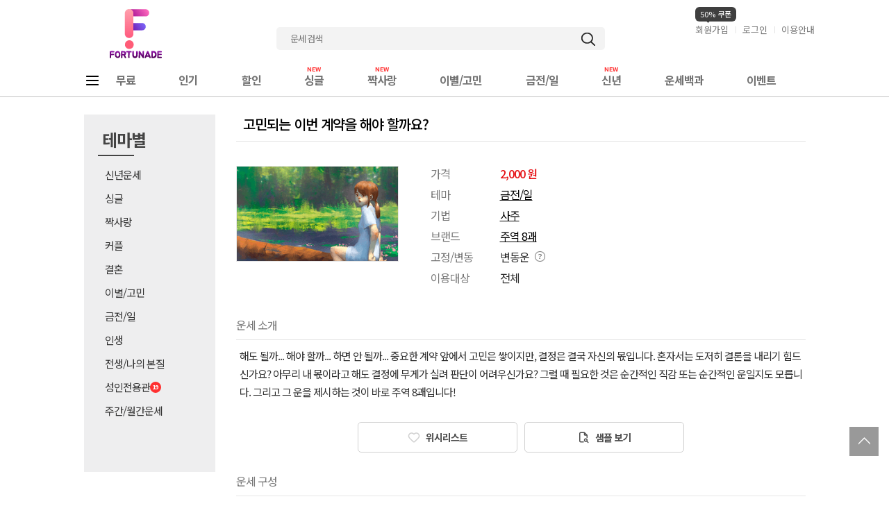

--- FILE ---
content_type: text/html; charset=UTF-8
request_url: https://www.fortunade.com/unse/juyeog/intro.php?cid=2118
body_size: 26033
content:
<!doctype html>
<html lang="ko">

<head>
	<meta charset="UTF-8" />
<meta name="viewport" content="width=1111, user-scalable=0" />
<meta name="format-detection" content="telephone=no, address=no, email=no" />
<meta http-equiv="X-UA-Compatible" content="IE=edge, chrome=1" />
<meta name="facebook-domain-verification" content="3v1jst0dgrx0k7nwsqsaxkwjxr9uf4" />
<meta name="google-signin-client_id" content="1048207958567-2o1ea4gshc6vna657euk9d9c3u2hgemf.apps.googleusercontent.com">
<title>고민되는 이번 계약을 해야 할까요? | 포춘에이드 운세</title>
<meta name="title" content="고민되는 이번 계약을 해야 할까요? | 포춘에이드 운세">
<meta name="description" content="중요한 계약 앞에서 고민은 쌓이지만, 결정은 결국 자신의 몫입니다. 주역 8괘에서 순간적인 운을 알려드려요!" />
<meta name="keywords" content="운세, 무료, 별자리, 띠별, 신년, 월간, 타로, 사주, 궁합, 점성술, 타로 상담, 전화 운세, 심리테스트, 별자리 운세, 띠별 운세, 신년 운세, 월간 운세, 무료 운세, 무료운세사이트" />
<meta property="og:url" content="https://www.fortunade.com/unse/juyeog/intro.php?cid=2118" />
<meta property="og:title" content="고민되는 이번 계약을 해야 할까요? | 포춘에이드 운세" />
<meta property="og:description" content="중요한 계약 앞에서 고민은 쌓이지만, 결정은 결국 자신의 몫입니다. 주역 8괘에서 순간적인 운을 알려드려요!" />
<meta property="og:site_name" content="포춘에이드" />
<meta property="og:image" content="https://www.fortunade.com/unse/thumbnail/pc/original/2118.png" />
<meta property="og:type" content="website" />
<meta name="twitter:card" content="summary">
<meta name="twitter:title" content="고민되는 이번 계약을 해야 할까요? | 포춘에이드 운세">
<meta name="twitter:url" content="https://www.fortunade.com/unse/juyeog/intro.php?cid=2118">
<meta name="twitter:description" content="중요한 계약 앞에서 고민은 쌓이지만, 결정은 결국 자신의 몫입니다. 주역 8괘에서 순간적인 운을 알려드려요!">
<meta name="twitter:image" content="https://www.fortunade.com/unse/thumbnail/pc/original/2118.png">
<meta name="facebook-domain-verification" content="3v1jst0dgrx0k7nwsqsaxkwjxr9uf4" />
	<link rel="stylesheet" href="/html/css/common.css?ver=a202601" />
	<link rel="stylesheet" href="/html/css/free.css" />
	<link rel="stylesheet" as="style" crossorigin href="https://cdn.jsdelivr.net/gh/orioncactus/pretendard@v1.3.9/dist/web/static/pretendard.min.css" />
	<!--[if lt IE 9]>
		<link rel="stylesheet" href="/html/css/ie08.css" />
		<script src="/html/js/html5shiv.min.js"></script>
	<![endif]-->
	<script src="/html/js/jquery-1.12.4.min.js"></script>
	<script src="/html/js/jquery-migrate-1.4.1.min.js"></script>
	<script src="/html/js/jquery-ui.min.js"></script>
	<link rel="stylesheet" href="/html/bxslider_4_2_12/jquery.bxslider.min.css" />
	<script src="/html/bxslider_4_2_12/jquery.bxslider.min.js"></script>
	<script src="/html/js/common.js"></script>
  <!-- SHOP Gboy -->
	<script src="/html/js/common_point.js?ver=a202601"></script>
	<script src="/html/js/jquery.DB_tabArrowSlideInfoMove.min.js"></script>
	<!--script src="/html/js/common_shop_mob.js"></script-->
	<script src="/html/js/common_shop.js?ver=a202601"></script>
	<script type="text/javascript">
		document.cookie = "safeCookie1=foo; SameSite=Lax";
		document.cookie = "crossCookie=bar; SameSite=None; Secure";
		var isAndroid = (/android/gi).test(navigator.appVersion);
		var isIDevice = (/iphone|ipad/gi).test(navigator.appVersion);
		var isTouchPad = (/hp-tablet/gi).test(navigator.appVersion);
		var RESIZE_EV = 'onorientationchange' in window ? 'orientationchange' : 'resize';
		// 도메인 추출
		function getDomain(obj)
		{
			if (obj) {
				var patt = /(http(s)?:\/\/)(([a-zA-Z][-a-zA-Z0-9]*)([.][a-zA-Z][-a-zA-Z0-9]*){0,3}||([0-9]{1,3}([.][0-9]{1,3}){3}))/gi;
				var pattResult = /[^(http(s)?:\/\/)]\S+(\.[^(\n|\t|\s|\/))]+)+/gi;
				var sResult = obj.replace(patt,"");
				sResult = obj.replace(sResult,"");
				sResult = (sResult.match(pattResult));
				return sResult[0];
			}
			return '';
		}
	</script>
  <script type="text/javascript" src="https://m.fortunade.com/unse/_common/js/jquery.cookie.js"></script><!-- main swipe -->

	<script>
		dataLayer = window.dataLayer || [];
dataLayer.push({'isLogin':'N'});	</script>

	<!-- Google tag (gtag.js) - ga4 v -->
	<script async src="https://www.googletagmanager.com/gtag/js?id=AW-859503954"></script>
	<script>
	window.dataLayer = window.dataLayer || [];
	function gtag(){dataLayer.push(arguments);}
	gtag('js', new Date()); gtag('config', 'AW-859503954');
	</script>
	<!-- Google tag (gtag.js) - ga4 ^ -->

	<script>
		(function(i,s,o,g,r,a,m){i['GoogleAnalyticsObject']=r;i[r]=i[r]||function(){
		(i[r].q=i[r].q||[]).push(arguments)},i[r].l=1*new Date();a=s.createElement(o),
		m=s.getElementsByTagName(o)[0];a.async=1;a.src=g;m.parentNode.insertBefore(a,m)
		})(window,document,'script','https://www.google-analytics.com/analytics.js','ga');
		//ga('create', 'UA-97080859-1', 'auto');
	</script>
	<!-- GTM-N3RJVVV -->
	<!-- GTM-TL7F8ZW -->
	<!-- GTM-WQGGV4X -->
	<!-- Google Tag Manager -->
	<script>(function(w,d,s,l,i){w[l]=w[l]||[];w[l].push({'gtm.start':
	new Date().getTime(),event:'gtm.js'});var f=d.getElementsByTagName(s)[0],
	j=d.createElement(s),dl=l!='dataLayer'?'&l='+l:'';
	j.async=true;j.src='https://www.googletagmanager.com/gtm.js?id='+i+dl;f.parentNode.insertBefore(j,f);
	})(window,document,'script','dataLayer','GTM-WQGGV4X');</script>
	<!-- End Google Tag Manager -->
	<!-- Google Tag Manager (noscript) -->
	<!--noscript><iframe src="https://www.googletagmanager.com/ns.html?id=GTM-WQGGV4X" height="0" width="0" style="display:none;visibility:hidden"></iframe></noscript-->
	<!-- End Google Tag Manager (noscript) -->

	<!-- 2021.09.13 추가 v -->
	<!-- Facebook Pixel Code -->
	<script>
	!function(f,b,e,v,n,t,s)
	{if(f.fbq)return;n=f.fbq=function(){n.callMethod?
	n.callMethod.apply(n,arguments):n.queue.push(arguments)};
	if(!f._fbq)f._fbq=n;n.push=n;n.loaded=!0;n.version='2.0';
	n.queue=[];t=b.createElement(e);t.async=!0;
	t.src=v;s=b.getElementsByTagName(e)[0];
	s.parentNode.insertBefore(t,s)}(window, document,'script',
	'https://connect.facebook.net/en_US/fbevents.js');
	//fbq('init', '793900531002636'); 2020.10.19 추가
	//fbq('init', '612724236399957'); // 2021.09.13 추가
	fbq('init', '550433536236912');
	fbq('track', 'PageView');
	</script>
	<noscript><img height="1" width="1" style="display:none"
	src="https://www.facebook.com/tr?id=550433536236912&ev=PageView&noscript=1"
	/></noscript>
	<!-- End Facebook Pixel Code -->
	<!-- ADN Tracker[공통] start -->
	<script src="//fin.rainbownine.net/js/across_adn_2.0.1.js" type="text/javascript"></script>
	<!-- ADN Tracker[공통] end -->
	<!-- kakao pixel[visit] start -->
	<script type="text/javascript" charset="UTF-8" src="//t1.daumcdn.net/kas/static/kp.js"></script>
	<script type="text/javascript">
		kakaoPixel('6934380822105862951').pageView('visit');
	</script>
	<!-- kakao pixel[visit] end -->
	<!-- 2021.09.13 추가 ^ -->

	<!-- 2021.09.24 추가 v -->
	<!-- STEP 1. 프리미엄로그분석 스크립트인 wcslog.js 호출 (공통스크립트 / 전환스크립트의 function들을 모두 담고 있음)-->
	<script type="text/javascript" src="https://wcs.naver.net/wcslog.js"></script>
	<!-- 2021.09.24 추가 ^ -->

	<!-- 2025.01.14 ms clarity 추가 v -->
	<script type="text/javascript">
		(function(c,l,a,r,i,t,y){
			c[a]=c[a]||function(){(c[a].q=c[a].q||[]).push(arguments)};
			t=l.createElement(r);t.async=1;t.src="https://www.clarity.ms/tag/"+i;
			y=l.getElementsByTagName(r)[0];y.parentNode.insertBefore(t,y);
		})(window, document, "clarity", "script", "ptk7hnzby8");
	</script>
	<!-- 2025.01.14 ms clarity 추가 ^ -->

<!-- Firefox CSS 지연렌더링 패치 코드 -->
<script type="text/javascript"></script>

</head>

<body id="main" >
<!-- wrap -->
<div class="wrap">
<script type="text/javascript">
document.domain = "www.fortunade.com";
/* 키워드 로그 추가 */
function kwLog()
{
  $.post('/unse/_ajax/add_keyword_log.php', $('#search_form').serialize());
}

function adminKwLog()
{
  $.post('/unse/_ajax/upt_keyword_log.php', $('#search_form').serialize());
}

// form 이벤트 제어
$(document).ready(function(){
	$("#search_form").submit(function(){
		event.preventDefault();
		// console.log('!');
		validSearch();
	})
})

function validSearch()
{
	console.log(parseInt($("#clicksu").val()));
	if(parseInt($("#clicksu").val()) > 0) {
		if($("#filter").val()=="" ) {
			alert('검색어를 입력하세요!');
			return;
		}else{
			// kwLog();
			// PHP문으로 바로session값을 지정하면 else문을 타지 않아도 session값이 정의됨
			// 따라서 ajax로 변경
			$.post('/unse/_ajax/add_keyword_session.php');
			document.search_form.action='/unse/search.php';
			document.search_form.submit();
			$("#filter").val('');
		}
	}else{
    alert('검색어를 입력하세요!');
    return;
	}
}

function blank_skeyword(v)
{
	if (v != undefined) {
		if (v == 1) {
			document.search.search_keyword.focus();
		}
	}

	if ($("input[name=search_keyword]").val() != "") {
		$('#skeyword').hide();
	}else{
		$('#skeyword').show();
	}
}

$(function() {
	$("#filter, #skeyword").click(function() {
		$('.slabel').hide();
		$("#filter").focus();
		var clicksu=parseInt($("#clicksu").val()) +parseInt(1);
		$("#clicksu").val(clicksu);
	});
});
</script>
<style media="screen">
nav ul li.i_19:after {
	display: inline-block;content: "19";top: 10px;right: -16px;padding-left: 3px;width: 16px;height: 16px;line-height: 16px;font-size: 9px;
	color: #fff;font-weight: bold;background-color: #ff3030;-webkit-border-radius: 50%;-moz-border-radius: 50%;border-radius: 50%;
}
header .inner .cen { padding: 25px 0 20px; } 
header .logo-f { position: absolute;top: 5px;left: 45px; }
header .logo-f a { width: 84px;height: 86px;background: url('/unse/img/icon/gnb/logo.png') center center no-repeat; }
header .logo-f1 { position: absolute;top: 5px;left: 45px;animation: logo1 7s linear infinite;opacity: 1;z-index: 1; }
header .logo-f2 { position: absolute;top: 5px;left: 45px;animation: logo2 7s linear infinite;opacity: 0;z-index: 0; }
header .logo-f1 a { width: 84px;height: 86px;background: url('/unse/img/icon/gnb/logo.png') center center no-repeat; }
header .logo-f2 a { width: 84px;height: 86px;background: url('/unse/img/icon/gnb/logo.maki.png') center center no-repeat; }
header .search { margin-left:290px;margin-top: 14px;-webkit-border-radius: unset;-moz-border-radius: unset;border-radius: unset; }
header .search .header-search { display: inline-block;position: relative;border:0;border-bottom:1px solid #000;background-color:#FFF;
padding:0 48px 0 20px;height:33px;width:473px;font-size:13px;color:#727272;
outline: none;background-repeat: no-repeat;text-align: left !important;vertical-align: top;box-sizing: border-box;overflow: hidden;
-webkit-border-radius: unset;-moz-border-radius: unset;border-radius: unset; }
.hd-joinus-tooltip {
	position:absolute;
	z-index:1;top:auto;left:0;margin-top:-22px;padding:5px 7px;border-radius:6px;background:#3f3f3f;font-size:11px;line-height:1;color:#fff;letter-spacing:0;white-space:nowrap;
	transition:all 1s 1s linear;animation:hd-joinus-tooltip 1s linear infinite;
}
.hd-joinus-tooltip:before {position:absolute;top:13px;left:20px;margin-left:-6px;content:"◆";color:#3f3f3f;font-size:9px;}
header .nav ul li.new div.newFlag span:after{content: "NEW";background: none;color: #ff3030;}
header .nav ul li div.newFlag{top: 0px;}
@keyframes hd-joinus-tooltip{50%{margin-top:-19px;}}
@keyframes logo1 {
	0% { opacity: 1;z-index: 1; }
	45% { opacity: 1;z-index: 1; }
	50% { opacity: 0;z-index: 0; }
	95% { opacity: 0;z-index: 0; }
	100%{opacity: 1;z-index: 1; }
}
@keyframes logo2 {
	0% { opacity: 0;z-index: 0; }
	45% { opacity: 0;z-index: 0; }
	50% { opacity: 1;z-index: 1; }
	95% { opacity: 1;z-index: 1; }
	100%{opacity: 0;z-index: 0; }
}
header .nav ul.gnb{display: flex;justify-content: space-between;}
header .nav{background: #ffffff;border: none;border-bottom: 1px solid #c2c2c2;}
header .menu_all{background: #f2f2f2;}
header .menu_all .mn { width: 16.285714%; }
header .menu_all .mn:last-child::after{background-color: #c2c2c2;}
header .menu_all .mn:first-child::before{background-color: #c2c2c2;}
header .menu_all .mn + .mn:before{background-color: #c2c2c2;}
header .menu_all .mn .subject{color: #737373;font-weight: 500;}
header .menu_all .mn ul li a{color: #939393;font-weight: 500;opacity:1;}

header .nav ul li{margin: 0;} /* 고민중. */
header .nav ul li a{color: #737373;border-bottom: none;margin-bottom: 4px;font-size: 16px;font-weight: bold;}
header .nav ul li a.purple{color: #6b3ee0;}
/* header .nav ul li a:hover, header .nav ul li.on a{border-bottom-color: #7a51e3;} */
header .nav ul li a:hover::after, header .nav ul li.on a::after{content: "";width: 100%;height: 4px;background: #7a51e3;border-radius: 10px;position: absolute;left: 0;bottom: 0;}
header .nav .menu{background: url('/unse/img/main/new/main_hamburger.png') center center no-repeat;}
header .search .header-search{border: none;background: #f3f3f3;border-radius: 5px;}
</style>
<header>
	<div class="inner">
		<div class="cen">
			<div class="logo-f"><a href="/unse/"><span class="blind">Fortunade</span></a></div>
			<ul class="util">
				<li>
					<div class="hd-joinus-tooltip">50% 쿠폰</div>
					<a href="/unse/login/join.php">회원가입</a>
				</li>
				<li><a href="/unse/login/login.php?retURL=JTJGdW5zZSUyRmp1eWVvZyUyRmludHJvLnBocCUzRmNpZCUzRDIxMTg=">로그인</a></li>
				<li><a href="/unse/customer/faq_ilst.php?pla=use" rel="nosublink">이용안내</a></li>
			</ul>
			<form action="/unse/search.php" class="smart" id='search_form' name='search_form'>
				<input type="hidden" name="clicksu" value="0" id='clicksu'>
				<div class="search">
				<input type="text" class="header-search" name="search_keyword" id="filter" onclick="blank_skeyword();" placeholder="운세 검색">
				<button type="button" class="btn" id='search_button' onclick='validSearch();'><span class="blind">검색</span></button>
				</div>
			</form>
			<script>
			var clearSearch = function() {
				$('#search').val('');
				$('#searchclear').removeClass('on');
				$("#searchHistory").hide();
			}

			$('#skeyword.slabel').on('click', function() {
				$("#skeyword").html("");
				$("input[name=search_keyword]").focus();
			});

			$('#search').on('keyup', function() {
				if ($(this).val() == '') {
					clearSearch();
				}else{
					$('#searchclear').addClass('on');
				}
			});

			$('#searchclear').on('click', function() {
				clearSearch();
			});

			$(document).ready(function() {
				$('#close_history').on('click', function() {
					$("#searchHistory").hide();
				});
			});
			</script>
		</div>
	</div>
	<nav class="nav">
		<div class="cen">
			<a href="javascript:;" class="menu"><span class="blind">메뉴</span></a>
			<ul class="gnb flt">
				<li class=""><div class="newFlag"><span></span></div><a
				href="/unse/free/index.php?cat=1" class="gnb1" 
				event_name="gnb_top" event_label="무료운세" event_category="무료운세" 
				data-category="gnb_top" data-action="무료운세" data-label="무료운세">무료</a></li>
				<li ><div class="newFlag"><span></span></div><a
					href="/unse/rank/?part=gnb" class="gnb1" 
					event_name="gnb_top" event_label="인기운세" event_category="인기운세" 
					data-category="gnb_top" data-action="인기운세" data-label="인기운세">인기</a></li>
				<li ><div class="newFlag"><span></span></div><a
					href="/unse/sale/?part=gnb" class="gnb1" 
					event_name="gnb_top" event_label="할인운세" event_category="할인운세" 
					data-category="gnb_top" data-action="할인운세" data-label="할인운세">할인</a></li>
				<li class="new"><div class="newFlag"><span></span></div><a 
					href="/unse/theme.php?cat=3&part=gnb" class="gnb1" 
					event_name="gnb_top" event_label="싱글" event_category="싱글" 
					data-category="gnb_top" data-action="싱글" data-label="싱글">싱글</a></li>
				<li class="new"><div class="newFlag"><span></span></div><a 
					href="/unse/theme.php?cat=2&part=gnb" class="gnb1" 
					event_name="gnb_top" event_label="짝사랑" event_category="짝사랑" 
					data-category="gnb_top" data-action="짝사랑" data-label="짝사랑">짝사랑</a></li>
				<li class=""><div class="newFlag"><span></span></div><a 
					href="/unse/theme.php?cat=6&part=gnb" class="gnb1" 
					event_name="gnb_top" event_label="이별/고민" event_category="이별/고민" 
					data-category="gnb_top" data-action="이별/고민" data-label="이별/고민">이별/고민</a></li>
				<li class=""><div class="newFlag"><span></span></div><a 
					href="/unse/theme.php?cat=7&part=gnb" class="gnb1" 
					event_name="gnb_top" event_label="금전/일" event_category="금전/일" 
					data-category="gnb_top" data-action="금전/일" data-label="금전/일">금전/일</a></li>
				<li class="new"><div class="newFlag"><span></span></div><a 
					href="/unse/theme.php?cat=1&part=gnb" class="gnb1" 
					event_name="gnb_top" event_label="신년" event_category="신년" 
					data-category="gnb_top" data-action="신년" data-label="신년">신년</a></li>
				<li ><a
					href="/unse/bbs/list.php" class="gnb1" 
					event_name="gnb_top" event_label="운세백과" event_category="운세백과" 
					data-category="gnb_top" data-action="운세백과" data-label="운세백과" rel="nosublink">운세백과</a></li>
				<li class=" "><div class="newFlag"><span></span></div><a 
					href="/unse/event/event_list.php" class="gnb1" 
					event_name="gnb_top" event_label="이벤트" event_category="이벤트" 
					data-category="gnb_top" data-action="이벤트" data-label="이벤트" rel="nosublink">이벤트</a></li>
			</ul>
		</div>
	</nav>
	<!-- 191121 -->
	<nav class="menu_all">
		<div class="cen flt">
			<div class="mn">
				<div class="subject">점술기법</div>
				<ul>
					<li><a href="/unse/content_list.php?menu=1" event_name="gnb_category" event_label="타로" event_category="점술기법" 
					class="gnb2" data-category="gnb_category" data-action="점술기법" data-label="타로">타로</a></li>
					<li><a href="/unse/content_list.php?menu=2" event_name="gnb_category" event_label="점성술" event_category="점술기법" 
					class="gnb2" data-category="gnb_category" data-action="점술기법" data-label="점성술">점성술</a></li>
					<li><a href="/unse/content_list.php?menu=4" event_name="gnb_category" event_label="퓨전" event_category="점술기법" 
					class="gnb2" data-category="gnb_category" data-action="점술기법" data-label="퓨전">퓨전</a></li>
					<li><a href="/unse/content_list.php?menu=3" event_name="gnb_category" event_label="사주" event_category="점술기법" 
					class="gnb2" data-category="gnb_category" data-action="점술기법" data-label="사주">사주</a></li>
				</ul>
			</div>
			<div class="mn">
				<div class="subject">테마 분류</div>
				<ul>
					<li><a href="/unse/theme.php?cat=1&part=gnb"
					event_name="gnb_category" event_label="신년운세" event_category="테마 분류" 
					class="gnb2" data-category="gnb_category" data-action="테마 분류" data-label="신년운세">신년운세</a></li>
					<li><a href="/unse/theme.php?cat=3&part=gnb" 
					event_name="gnb_category" event_label="싱글" event_category="테마 분류" 
					class="gnb2" data-category="gnb_category" data-action="테마 분류" data-label="싱글">싱글</a></li>
					<li><a href="/unse/theme.php?cat=4&part=gnb" 
					event_name="gnb_category" event_label="커플" event_category="테마 분류" 
					class="gnb2" data-category="gnb_category" data-action="테마 분류" data-label="커플">커플</a></li>
					<li><a href="/unse/theme.php?cat=5&part=gnb" 
					event_name="gnb_category" event_label="결혼" event_category="테마 분류" 
					class="gnb2" data-category="gnb_category" data-action="테마 분류" data-label="결혼">결혼</a></li>
					<li><a href="/unse/theme.php?cat=2&part=gnb" 
					event_name="gnb_category" event_label="짝사랑" event_category="테마 분류" 
					class="gnb2" data-category="gnb_category" data-action="테마 분류" data-label="짝사랑">짝사랑</a></li>
					<li><a href="/unse/theme.php?cat=6&part=gnb" 
					event_name="gnb_category" event_label="이별/고민" event_category="테마 분류" 
					class="gnb2" data-category="gnb_category" data-action="테마 분류" data-label="이별/고민">이별/고민</a></li>
					<li><a href="/unse/theme.php?cat=7&part=gnb" 
					event_name="gnb_category" event_label="금전/일" event_category="테마 분류" 
					class="gnb2" data-category="gnb_category" data-action="테마 분류" data-label="금전/일">금전/일</a></li>
					<li><a href="/unse/theme.php?cat=8&part=gnb" 
					event_name="gnb_category" event_label="인생고민" event_category="테마 분류" 
					class="gnb2" data-category="gnb_category" data-action="테마 분류" data-label="인생고민">인생고민</a></li>
					<li><a href="/unse/theme.php?cat=9&part=gnb" 
					event_name="gnb_category" event_label="전생/나의 본질" event_category="테마 분류" 
					class="gnb2" data-category="gnb_category" data-action="테마 분류" data-label="전생/나의 본질">전생/나의 본질</a></li>
				</ul>
			</div>
			<div class="mn">
				<ul style="margin-top: 39px;">
					<li class="i_19"><a href="/unse/theme.php?cat=10&part=gnb" 
					event_name="gnb_category" event_label="성인전용관" event_category="테마 분류" 
					class="gnb2" data-category="gnb_category" data-action="테마 분류" data-label="성인전용관">성인전용관</a></li>
					<li><a href="/unse/theme.php?cat=11&part=gnb" 
					event_name="gnb_category" event_label="주간/월간운세" event_category="테마 분류" 
					class="gnb2" data-category="gnb_category" data-action="테마 분류" data-label="주간/월간운세">주간/월간운세</a></li>
					<li><a href="/unse/rank/?part=gnb" 
					event_name="gnb_category" event_label="인기운세" event_category="테마 분류" 
					class="gnb2" data-category="gnb_category" data-action="테마 분류" data-label="인기운세">인기운세</a></li>
					<li><a href="/unse/sale/?part=gnb" 
					event_name="gnb_category" event_label="할인운세" event_category="테마 분류" 
					class="gnb2" data-category="gnb_category" data-action="테마 분류" data-label="할인운세">할인운세</a></li>
					<li><a href="/unse/curation/?part=gnb" 
					event_name="gnb_category" event_label="큐레이션" event_category="테마 분류" 
					class="gnb2" data-category="gnb_category" data-action="테마 분류" data-label="큐레이션">큐레이션</a></li>
				</ul>
			</div>
			<div class="mn">
				<a href="/unse/free/index.php?cat=1" 
				event_name="gnb_category" event_label="무료 운세" event_category="무료 운세" 
				class="gnb2" data-category="gnb_category" data-action="무료 운세" data-label="무료 운세"><div class="subject">무료 운세</div></a>
				<ul>
					<li><a href="/unse/free/dream/dream.php?gtype=99" 
					event_name="gnb_category" event_label="꿈해몽" event_category="무료 운세" 
					class="gnb2" data-category="gnb_category" data-action="무료 운세" data-label="꿈해몽">꿈해몽</a></li>
					<li><a href="/unse/free/star/daily.php?gtype=2" 
					event_name="gnb_category" event_label="별자리" event_category="무료 운세" 
					class="gnb2" data-category="gnb_category" data-action="무료 운세" data-label="별자리">별자리</a></li>
					<li><a href="/unse/free/zodiac/zodiac.php?gtype=5" 
					event_name="gnb_category" event_label="띠별운세" event_category="무료 운세" 
					class="gnb2" data-category="gnb_category" data-action="무료 운세" data-label="띠별운세">띠별운세</a></li>
					<li><a href="/unse/free/today.php" 
					event_name="gnb_category" event_label="투데이즈 메시지" event_category="무료 운세" 
					class="gnb2" data-category="gnb_category" data-action="무료 운세" data-label="투데이즈 메시지" rel="nosublink">투데이즈 메시지</a></li>
					<li><a href="/unse/free/cookie_list.php" 
					event_name="gnb_category" event_label="포춘 쿠키" event_category="무료 운세" 
					class="gnb2" data-category="gnb_category" data-action="무료 운세" data-label="포춘 쿠키">포춘 쿠키</a></li>
					<li><a href="/unse/free/index.php?gtype=1" 
					event_name="gnb_category" event_label="타로" event_category="무료 운세" 
					class="gnb2" data-category="gnb_category" data-action="무료 운세" data-label="타로">타로</a></li>
					<li><a href="/unse/free/index.php?gtype=3" 
					event_name="gnb_category" event_label="점성술" event_category="무료 운세" 
					class="gnb2" data-category="gnb_category" data-action="무료 운세" data-label="점성술">점성술</a></li>
					<li><a href="/unse/free/index.php?gtype=9" 
					event_name="gnb_category" event_label="퓨전운세" event_category="무료 운세" 
					class="gnb2" data-category="gnb_category" data-action="무료 운세" data-label="퓨전운세">퓨전운세</a></li>
					<li><a href="/unse/free/index.php?gtype=10" 
					event_name="gnb_category" event_label="사주" event_category="무료 운세" 
					class="gnb2" data-category="gnb_category" data-action="무료 운세" data-label="사주">사주</a></li>
					<li><a href="/unse/free/index.php?gtype=4" 
					event_name="gnb_category" event_label="나의 타입" event_category="무료 운세" 
					class="gnb2" data-category="gnb_category" data-action="무료 운세" data-label="나의 타입">나의 타입</a></li>
					<li><a href="/unse/psy/index.php" 
					event_name="gnb_category" event_label="심리 테스트" event_category="무료 운세" 
					class="gnb2" data-category="gnb_category" data-action="무료 운세" data-label="심리 테스트">심리 테스트</a></li>
				</ul>
			</div>
			<div class="mn">
				<a href="/unse/bbs/list.php" 
				event_name="gnb_category" event_label="운세백과" event_category="운세백과" 
				class="gnb2" data-category="gnb_category" data-action="운세백과" data-label="운세백과" rel="nosublink"><div class="subject">운세백과</div></a>
				<ul>
					<li><a href="/unse/bbs/list.php?b_id=2" 
					event_name="gnb_category" event_label="타로" event_category="운세백과" 
					class="gnb2" data-category="gnb_category" data-action="운세백과" data-label="타로" rel="nosublink">타로</a></li>
					<li><a href="/unse/bbs/list.php?b_id=3" 
					event_name="gnb_category" event_label="점성술" event_category="운세백과" 
					class="gnb2" data-category="gnb_category" data-action="운세백과" data-label="점성술" rel="nosublink">점성술</a></li>
					<li><a href="/unse/bbs/list.php?b_id=1" 
					event_name="gnb_category" event_label="사주" event_category="운세백과" 
					class="gnb2" data-category="gnb_category" data-action="운세백과" data-label="사주" rel="nosublink">사주</a></li>
					<li><a href="/unse/bbs/list.php?b_id=4" 
					event_name="gnb_category" event_label="풍수" event_category="운세백과" 
					class="gnb2" data-category="gnb_category" data-action="운세백과" data-label="풍수" rel="nosublink">풍수</a></li>
					<li><a href="/unse/bbs/list.php?b_id=6" 
					event_name="gnb_category" event_label="손금/관상" event_category="운세백과" 
					class="gnb2" data-category="gnb_category" data-action="운세백과" data-label="손금/관상" rel="nosublink">손금/관상</a></li>
					<li><a href="/unse/bbs/list.php?b_id=5" 
					event_name="gnb_category" event_label="라이프 스타일" event_category="운세백과" 
					class="gnb2" data-category="gnb_category" data-action="운세백과" data-label="라이프 스타일" rel="nosublink">라이프 스타일</a></li>
				</ul>
			</div>
			<div class="mn">
				<a href="/unse/event/event_list.php" 
				event_name="gnb_category" event_label="이벤트" event_category="이벤트" 
				class="gnb2" data-category="gnb_category" data-action="이벤트" data-label="이벤트" rel="nosublink"><div class="subject">이벤트</div></a>
				<ul>
					<li><a href="/unse/event/event_list.php" 
					event_name="gnb_category" event_label="이벤트" event_category="이벤트" 
					class="gnb2" data-category="gnb_category" data-action="이벤트" data-label="이벤트" rel="nosublink">이벤트</a></li>
					<li><a href="/unse/event/hotpoll_list.php?b_id=7&c_id=24" 
					event_name="gnb_category" event_label="Hot Poll" event_category="이벤트" 
					class="gnb2" data-category="gnb_category" data-action="이벤트" data-label="Hot Poll" rel="nosublink">Hot Poll</a></li>
					<li><a href="/unse/bbs/list.php?b_id=10&c_id=30" 
					event_name="gnb_category" event_label="무료 감정" event_category="이벤트" 
					class="gnb2" data-category="gnb_category" data-action="이벤트" data-label="무료 감정" rel="nosublink">무료 감정</a></li>
					<li><a href="/unse/event/attend.php" 
					event_name="gnb_category" event_label="출석체크" event_category="이벤트" 
					class="gnb2" data-category="gnb_category" data-action="이벤트" data-label="출석체크" rel="nosublink">출석체크</a></li>
				</ul>
			</div>
		</div>
	</nav>
	<!-- 191121 -->
</header>	<div class="container"><link rel="stylesheet" type="text/css" href="/unse/juyeog/shuffle/css/style_fortune.css" />
<div class="container">
	<article id="content" class="sub">
		<section class="post">
			<div class="div">
				<div class="cen">
					<nav class="lnb">
    <div class="label">테마별</div>
    <ul>
			<li ><a href="/unse/theme.php?cat=1&part=gnb" event_name="gnb_sub" event_label="신년운세" event_category="테마 리스트">신년운세</a></li>
			<li ><a href="/unse/theme.php?cat=3&part=gnb" event_name="gnb_sub" event_label="싱글" event_category="테마 리스트">싱글</a></li>
			<li ><a href="/unse/theme.php?cat=2&part=gnb" event_name="gnb_sub" event_label="짝사랑" event_category="테마 리스트">짝사랑</a></li>
			<li ><a href="/unse/theme.php?cat=4&part=gnb" event_name="gnb_sub" event_label="커플" event_category="테마 리스트">커플</a></li>
			<li ><a href="/unse/theme.php?cat=5&part=gnb" event_name="gnb_sub" event_label="결혼" event_category="테마 리스트">결혼</a></li>
			<li ><a href="/unse/theme.php?cat=6&part=gnb" event_name="gnb_sub" event_label="이별/고민" event_category="테마 리스트">이별/고민</a></li>
			<li ><a href="/unse/theme.php?cat=7&part=gnb" event_name="gnb_sub" event_label="금전/일" event_category="테마 리스트">금전/일</a></li>
			<li ><a href="/unse/theme.php?cat=8&part=gnb" event_name="gnb_sub" event_label="인생" event_category="테마 리스트">인생</a></li>
			<li ><a href="/unse/theme.php?cat=9&part=gnb" event_name="gnb_sub" event_label="전생/나의 본질" event_category="테마 리스트">전생/나의 본질</a></li>
			<li class='i_19'><a href="/unse/theme.php?cat=10&part=gnb" event_name="gnb_sub" event_label="성인전용관" event_category="테마 리스트">성인전용관</a></li>
			<li ><a href="/unse/theme.php?cat=11&part=gnb" event_name="gnb_sub" event_label="주간/월간운세" event_category="테마 리스트">주간/월간운세</a></li>
			<li><a href="javascript:;">&nbsp;</a></li>
    </ul>
					</nav>
					<div class="area">
						<section style="padding-top:0px !important;">
							<form id="sampleForm" method="POST"><input type="hidden" name="cid" value="2118"></form>
							<form  name="orderForm" action="result.php" method="post" id="testForm">
								<input type="hidden" name="cid" value="2118">
<style>
section .info_detail .info .price { position: relative; }
section .info_detail .info .price .intro-sale-tooltip { position: absolute;top: auto;left: 0;margin-top: -30px;padding: 5px 7px;
	border-radius: 6px;background: #3f3f3f;font-size: 11px;line-height: 1;color: #fff;letter-spacing: 0;white-space: nowrap;
	transition: all 1s 1s linear;animation: intro-sale-tooltip 1s linear infinite; }
section .info_detail .info .price .intro-sale-tooltip:before { position: absolute;top: 15px;left: 20px;margin-left: -6px;content: "◆";color: #3f3f3f;font-size: 9px; }
section .info_detail .info dl.vvipsale dt,
section .info_detail .info dl.vvipsale dd .price .sum{ font-size:12px; }
section .info_detail .info dl.vvipsale dd .price .sum{ color:#777;padding-right: 1px; }
section .info_detail .info dl.vvipsale dt span { font-size:10px; }
@keyframes intro-sale-tooltip{50%{margin-top:-24px;}}
</style>
<div class="div" style="_border-bottom: 1px solid #e6e6e6;">
	<div class="subject_b1">고민되는 이번 계약을 해야 할까요?</div>
</div>

<div class="div none" style="margin-top: 10px;">
	<div class="info_detail">
		<div class="info">
			<div class="thumb" style="height:138px;"><img style="max-height:auto;" src="/unse/thumbnail/mobile/main_wide/2118.png" alt="고민되는 이번 계약을 해야 할까요?"></div>
			<div class="txt pt_25">
			<dl>
				<dt>가격</dt>
				<dd>
					<div class="price">
									<div class="sum">2,000 원</div>
						
					</div>
				</dd>
			</dl>
			
			<dl>
				<dt>테마</dt>
				<dd>
					<a href="/unse/theme.php?cat=7" style="font-size: 16px;text-decoration: underline;">
						금전/일
					</a>
				</dd>
			</dl>
			<dl>
				<dt>기법</dt>
				<dd>
					<a href="/unse/content_list.php?menu=3" style="font-size: 16px;text-decoration: underline;">
						사주
					</a>
				</dd>
			</dl>
			<dl>
				<dt>브랜드</dt>
				<dd>
					<a href="/unse/content_list.php?menu=3&mid=46" style="font-size: 16px;text-decoration: underline;">
						주역 8괘
					</a>
				</dd>
			</dl>
			<dl>
				<dt>고정/변동</dt>
				<dd>변동운 <a href="#" class="icon"><img src="/html/img_mobile/common/icnMark02_01.png" alt="icon"></a></dd>
			</dl>
			<dl>
				<dt>이용대상</dt>
				<dd>전체</dd>
			</dl>
			</div>
		</div>
	</div>
</div>
<div class="div" style="margin-top:30px">
	<div class="">
		<div class="info_detail">
			<div class="subject_b2">운세 소개</div>
			<div class="desc">해도 될까... 해야 할까... 하면 안 될까... 중요한 계약 앞에서 고민은 쌓이지만, 결정은 결국 자신의 몫입니다. 혼자서는 도저히 결론을 내리기 힘드신가요? 아무리 내 몫이라고 해도 결정에 무게가 실려 판단이 어려우신가요? 그럴 때 필요한 것은 순간적인 직감 또는 순간적인 운일지도 모릅니다. 그리고 그 운을 제시하는 것이 바로 주역 8괘입니다!</div>
		</div>
	</div>
</div>
<div class="newbtn-wrap">
	<a href="javascript:wishlist()" class="btn wishlist off"><span class="icon"></span> 위시리스트</a>
	<a href="javascript:goUnseSample();" class="btn sample" event_name="click_sample_button" event_label="고민되는 이번 계약을 해야 할까요?" event_category="샘플"><span class="icon"></span> 샘플 보기</a>
</div>
<div class="div" style="margin-top:30px">
	<div class="">
		<div class="info_detail">
			<div class="subject_b2">운세 구성</div>
			<div class="desc">1. 고민되는 이번 계약을 해야 할까요?<br /></div>
		</div>
	</div>
</div><style media="screen">
	@keyframes flickerAnimation {
	  0%   { opacity:1; }
	  50%  { opacity:0; }
	  100% { opacity:1; }
	}
	@-o-keyframes flickerAnimation{
	  0%   { opacity:1; }
	  50%  { opacity:0; }
	  100% { opacity:1; }
	}
	@-moz-keyframes flickerAnimation{
	  0%   { opacity:1; }
	  50%  { opacity:0; }
	  100% { opacity:1; }
	}
	@-webkit-keyframes flickerAnimation{
	  0%   { opacity:1; }
	  50%  { opacity:0; }
	  100% { opacity:1; }
	}
	.loding_img{position:relative;}
	.t0{animation-delay:0s;}
	.t1{animation-delay:0.5s;}
	.t2{animation-delay:1s;}

	/* 새로 만드는 로딩 */
	/* 사주 돋보기 이동 */
	@keyframes move-animation{
		0%{transform:translate(0,0);}
		25%{transform:translate(40px,40px);}
		50%{transform:translate(0,80px);}
		75%{transform:translate(-40px,40px);}
		100%{transform:translate(0,0);}
	}
	@-o-keyframes move-animation{
		0%{transform:translate(0,0);}
		25%{transform:translate(40px,40px);}
		50%{transform:translate(0,80px);}
		75%{transform:translate(-40px,40px);}
		100%{transform:translate(0,0);}
	}
	@-moz-keyframes move-animation{
		0%{transform:translate(0,0);}
		25%{transform:translate(40px,40px);}
		50%{transform:translate(0,80px);}
		75%{transform:translate(-40px,40px);}
		100%{transform:translate(0,0);}
	}
	@-webkit-keyframes move-animation{
		0%{transform:translate(0,0);}
		25%{transform:translate(40px,40px);}
		50%{transform:translate(0,80px);}
		75%{transform:translate(-40px,40px);}
		100%{transform:translate(0,0);}
	}

	/* 타로 카드 이동 */
	@keyframes move-tarot{
		0%{transform:translate(0,0);}
		100%{transform:translate(0,220px);}
	}
	@-o-keyframes move-tarot{
		0%{transform:translate(0,0);}
		100%{transform:translate(0,220px);}
	}
	@-moz-keyframes move-tarot{
		0%{transform:translate(0,0);}
		100%{transform:translate(0,220px);}
	}
	@-webkit-keyframes move-tarot{
		0%{transform:translate(0,0);}
		100%{transform:translate(0,220px);}
	}

	/* 깜빡임 */
	@keyframes flicker {
	  0%   { opacity:1; }
	  50%  { opacity:0; }
	  100% { opacity:1; }
	}
	@-o-keyframes flicker{
	  0%   { opacity:1; }
	  50%  { opacity:0; }
	  100% { opacity:1; }
	}
	@-moz-keyframes flicker{
	  0%   { opacity:1; }
	  50%  { opacity:0; }
	  100% { opacity:1; }
	}
	@-webkit-keyframes flicker{
	  0%   { opacity:1; }
	  50%  { opacity:0; }
	  100% { opacity:1; }
	}
	.move{
		position:absolute;
		left:50%;
		top:10%;
		-webkit-animation: move-animation 1.5s infinite;
		-moz-animation: move-animation 1.5s infinite;
		-o-animation: move-animation 1.5s infinite;
		animation: move-animation 1.5s infinite;
	}
	.tarot-move{
		position:absolute;
		-webkit-animation: move-tarot 1.5s ;
		-moz-animation: move-tarot 1.5s ;
		-o-animation: move-tarot 1.5s ;
		animation: move-tarot 1.5s ;
		-webkit-animation-fill-mode: forwards;
		-moz-animation-fill-mode: forwards;
		-o-animation-fill-mode: forwards;
		animation-fill-mode: forwards;
	}
	.animate-flicker {
		position:absolute;
	  -webkit-animation: flickerAnimation 0.5s infinite;
	  -moz-animation: flickerAnimation 0.5s infinite;
	  -o-animation: flickerAnimation 0.5s infinite;
		animation: flickerAnimation 0.5s infinite;
		text-align:center;
		width:305px;
	}
	.aniDelay1 {animation-delay:0s}
	.aniDelay2 {animation-delay:0.3s}
	.aniDelay3 {animation-delay:0.5s}
	.pos1 { top: -100px;left: 20%; }
	.pos2 { top: -100px;left: 33%; }
	.pos3 { top: -100px;right: 20%; }
	.star_pos01 {position:absolute; top:80px; left:50%;}
	.star_pos02 {position:absolute; top:50px; left:0;}
	.acenter {left:50%; transform:translateX(-50%);}
	.atop {top: 20px;}
	.abottom {top: 0;}
	.w20 { width: 70%; }
</style>	<div id="loading-pop" class="layer layer_off" style="background-color:rgba(0,0,0,0.7)">
		<div class="loding_img" style="background-color:transparent;text-align:center;min-height:600px;">
			<img src="/unse/img/loading/saju_icon02.png" style="top:50%;transform:translate(0, 50%)">
			<div class="move pos" style="top:25%;left:40%;transform:translate(0, 45%)"><img src="/unse/img/loading/saju_icon01.png"></div>
			<div style="color:white;position: absolute; top: 50%; transform:translate(0, 140%); text-align: center; width: 100%;font-size: 18px;">음과 양의 조화, 동양의 지혜<br>사주를 통해 운명을 풀이하고<br>있습니다.</div>
		</div>
	</div><!-- ga script -->
<script type="text/javascript">
var cid = '2118';
var theme = 'direct';
var brand = '주역 8괘';
var catename = '금전/일';
var contname = '고민되는 이번 계약을 해야 할까요?';
var price = 2000;
var originalPrice = 2000;
var technique = '사주';

dataLayer.push({
	'event': 'detail',
	'ecommerce': {
		'detail':{
			'actionField':{'list':theme},
			'products': [{
					'name': contname, 
					'id': cid, 
					'price': price, 
					'brand' : brand,
					'category': catename
			}]
		}
	}
});
</script>
<!-- Mobon 2021.09.13 START v -->
<!-- Enliple Tracker Start -->
<script type="text/javascript">
var ENP_VAR = {
	collect: {},
	conversion: { product: [] }
};

ENP_VAR.collect.productCode = cid;
ENP_VAR.collect.productName = contname;
ENP_VAR.collect.price = price;
ENP_VAR.collect.imageUrl = 'https://www.fortunade.com/unse/thumbnail/mobile/main_wide/'+cid+'.png';
ENP_VAR.collect.topCategory = technique;
ENP_VAR.collect.firstSubCategory = brand;
ENP_VAR.collect.secondSubCategory = catename;

(function(a,g,e,n,t){a.enp=a.enp||function(){(a.enp.q=a.enp.q||[]).push(arguments)};n=g.createElement(e);
n.async=!0;n.defer=!0;n.src="https://cdn.megadata.co.kr/dist/prod/enp_tracker_self_hosted.min.js";
t=g.getElementsByTagName(e)[0];t.parentNode.insertBefore(n,t)})(window,document,"script");

/* 상품수집 */
enp('create', 'collect', 'fortunade', { 
	device: 'W',
	adverId: 'fortunade',
	domain: 'fortunade.com',
	charSet: 'UTF-8',
	referrer: document.referrer,
	referrerDomain:getDomain(document.referrer),
	cookieEnabled: navigator.cookieEnabled
 });
</script>
<!-- Enliple Tracker End -->
<!-- Mobon 2021.09.13 END ^ -->

<!-- ADN Tracker[상품] start -->
<script type="text/javascript">
window.addEventListener('load', function() {
  var across_adn_item_contain = new fn_across_adn_contain();
	var across_adn_item_param = [];
	across_adn_item_param = {"ut":"Item","ui":"108254", "items":{"i":cid,"s":""} };
  across_adn_item_contain.init(across_adn_item_param);
});
</script>
<!-- ADN Tracker[상품] end -->
<!-- kakao pixel[content] start -->
<!-- 2026.01.05 하위 매개변수로 상품 ID 전송  -->
<script type="text/javascript">
	// kakaoPixel('6934380822105862951').pageView();
	kakaoPixel('6934380822105862951').viewContent({
		currency: "KRW",
		products:[{id: cid,name:contname,quantity: "1",price: price,brand:brand }],
		tag: 'content'
	});
</script>
<!-- kakao pixel[content] start -->
<!-- Groobee script start -->
<!-- 24.11.21 used값이 Y또는 M인 경우만 실행 -->
<!-- Groobee script end -->

                <div class="member_benefit_info">
                    <div class="info">
                        <div class="title">아직 포춘에이드 회원이 아니신가요?</div>
                        <div class="txt">놓칠 수 없는 특별한 회원 & 가입 혜택,<br/>지금 확인하세요!</div>
                        <div class="benefit_btn_wrap">
                            <a href="javascript:MemberBenefits();"><span class="emoji">👀</span> 회원 혜택 보기</a>
                            <a href="/unse/login/login.php?retURL=JTJGdW5zZSUyRmp1eWVvZyUyRmludHJvLnBocCUzRmNpZCUzRDIxMTg="><span class="emoji">✨</span> 가입하고 쿠폰받기</a>
                        </div>
                    </div>
                </div>
                
            <div class="div" style="margin-top:40px !important">
    			<div class="">
    				<div class="info_de_box">
                        <div class="subject_b4">본인</div>
                        <div class="form">
                            <table class="basic write" cellpadding="0" cellspacing="0" width="100%">
                                <colgroup>
                                    <col width="60px">
                                    <col width="*">
                                </colgroup>
                                <tbody>
            
                                        <tr>
                                            <th>이름</th>
                                            <td>
                                                <input type="text" class="basic w40 w220" name="name" id="input_name" value="" required>
                                                <select name="sex" id="input_sex" class="basic w20 w90">
                                                    <option value="00" >여자</option>
                                                    <option value="01" >남자</option>
                                                </select>
                                            </td>
                                        </tr>
                            </tbody>
                        </table>
                    </div><div class="caption">＊ 서비스 이용시 고객님의 개인정보는 포춘에이드의 개인정보 보호 정책에 의해 보호받습니다.</div>
                   </div></div>
<input type="hidden" id="comparekey" name="comparekey" value="1768953747501797004425" />
<input type="hidden" name="is_adult" id="is_adult" value=""/>

<div class="accredit con" id="certAdultAlert" style="display: none">
    <div class="body">
        <div class="desc">성인 인증이 필요합니다.<br> 회원 로그인시 최초 1회만 인증하시면 추가<br> 인증 없이 이용하실 수 있습니다. </div>
        <div class="button" style="margin-top: 20px;">
            <a href="/unse/login/login.php?retURL=JTJGdW5zZSUyRmp1eWVvZyUyRmludHJvLnBocCUzRmNpZCUzRDIxMTg=" class="btn color">로그인하고 이용</a>
            <button type="button" id="btnNonMemberCert" class="btn">비회원으로 이용</button>
        </div>
    </div>
</div>                <div class="sub-cont-area">
                    <div class="coin-fortune-area mt10">
                        <p class="coin-fortune-ttl">궁금하게 생각하는 문제에 대하여 마음 속으로 간절하게 생각하시고 진지한 마음으로 3개의 동전을 각각 클릭해주세요.</p>
                    </div>
                    <div class="coin-fortune-area mt10">
                        <div class="coin-bg">
                            <div class="coin-shuffle-bg">
                                <div class="web-coin">
                                    <ul>
                                        <li class="t_coin01" id="coin_0"><img src="shuffle/images/coin.png" alt=""></li>
                                        <li class="t_coin02" id="coin_1"><img src="shuffle/images/coin_click.png" alt="" onclick="cmdCoinClick(1)"></li>
                                        <li class="t_coin03" id="coin_2"><img src="shuffle/images/coin.png" alt=""></li>
                                        <li class="t_coin04" id="coin_3"><img src="shuffle/images/coin.png" alt=""></li>
                                        <li class="t_coin05" id="coin_4"><img src="shuffle/images/coin_click.png" alt="" onclick="cmdCoinClick(4)"></li>
                                        <li class="t_coin06" id="coin_5"><img src="shuffle/images/coin.png" alt=""></li>
                                        <li class="t_coin07" id="coin_6"><img src="shuffle/images/coin.png" alt=""></li>
                                        <li class="t_coin08" id="coin_7"><img src="shuffle/images/coin_click.png" alt="" onclick="cmdCoinClick(7)"></li>
                                        <li class="t_coin09" id="coin_8"><img src="shuffle/images/coin.png" alt=""></li>
                                    </ul>
                                </div>
                            </div>
                        </div>
                    </div>

					<div class="coin-btn-ok ct" style="margin-top: 0; border-bottom: 1px solid #e6e6e6;">
						<div class="div">
							<div class="button">
								<a href="javascript:restart();" class="btn backToStart">다시 섞기</a>
							</div>
						</div>
					</div>

                </div>

				<input type="hidden" name="CHOICE1" id="CHOICE1" value="" />
				<input type="hidden" name="Coin_No1" id="Coin_No1" value="" />
		        <input type="hidden" name="Coin_No4" id="Coin_No4" value="" />
		        <input type="hidden" name="Coin_No7" id="Coin_No7" value="" />
		        <input type="hidden" name="num" id="num" value="" />
								<input type="submit" name="" id="r_submit" class="btn color half" value="운세보기" style="display:none;">
							</form>
							<div class="div" style="margin-top: 0; padding-top:35px; padding-bottom:85px; _border-top: 1px solid #e6e6e6;">
								<div>
<style>
.wrap .button .btn.wl{width: 37px;height: 37px;min-width: 0px;padding: 0;border: none;}
.wrap .button .btn.wl span{background: url('/unse/img/common/wish_off.png') no-repeat center center;background-size:cover;width: 100%;height: 100%;border: 1px solid #999;border-radius: 5px;}
.wrap .button .btn.wl span.on{background: url('/unse/img/common/wish_on.png') no-repeat center center;background-size: cover;border: none;}
.toast{background: #000;color: #fff;position: fixed;bottom: 120px;left: 50%;transform: translate(-50%, 200px);z-index: 99999999;width: calc(100% - 40px);height: 50px;line-height: 50px;font-size: 12px;display: flex;justify-content: space-between;align-items: center;transition: all .3s;border-radius: 5px;}
.toast .msg{font-weight: bold;color: #fff;margin-left: 10px;}
.toast .link{text-decoration: none;color: greenyellow;line-height: 50px;margin-right: 10px;}
.clone{display: none;}
.encourageLoginMsg { margin:0 auto 15px;text-align: center; }
.encourageLoginMsg span { background-color: #f9f9f9;padding: 3px 10px;color: #727272;font-size: 14px;width: 100%;max-width: 410px;margin: 0 auto; }

/* 회원 혜택 안내 팝업 */
.benefit_pop{display: none;position: fixed;top: 0px;left: 0;width: 100%;height: 100vh;background: rgba(0,0,0,0.8);z-index: 1000;}
.benefit_pop .benefit_pop_header{background: #fff;width: 100%;height: 50px;position: relative;}
.benefit_pop .benefit_pop_header h3{line-height: 50px;font-size: 17px;font-weight: 600;border-bottom: 1px solid #e6e6e6;text-align: center;color: #814ef5;}
.benefit_pop .benefit_pop_header .btn_close{display: block;position: absolute;top: 0;right: 0;width: 50px;height: 50px;background: url('/html/img_mobile/common/icnLayerClose.png') center center no-repeat;background-size: auto 30% !important;}
.benefit_pop .benefit_pop_header .btn_close span{display: none;}
.benefit_list { /*background-color: #F9F8FF;padding: 15px 0;*/height: 100%;}
.benefit_list .list { padding:0;overflow: hidden;text-align: center;max-width:677px;width:100%;margin: 80px auto 0; }
.benefit_list .list li { display: inline-block;text-align: center;width: 159px;height: 175px;margin:3% 1%;vertical-align: middle; }
.benefit_list .list li div { display: table-cell;vertical-align: middle;height: inherit;width:inherit;font-size:14px;font-weight: 500; }
.benefit_list .list li div h6 { color:#a812c8;font-size:13px;margin-bottom:5px; }
.benefit_list .list li div span {display: inline;color:#a812c8;font-size:14px;font-weight: 500; }

.wrap .button .btn.color{width: 375px;padding: 12px 0;background: #9160ff;font-size: 16px;font-weight: bold;}

</style>
<!-- <div class="encourageLoginMsg">
  <span>
    ※ 회원 가입하고 이용하시면 오늘만 무료운세 제공, 포인트 적립, 생일 쿠폰, 플친데이 쿠폰 등 다양한 혜택을 받아보실 수 있습니다.
  </span>
</div> -->
<!-- 회원 혜택 팝업 -->
<div class="benefit_pop">
  <div class="benefit_pop_header">
    <h3>회원 혜택 안내</h3>
    <a href="javascript:void(0);" class="btn_close"><span>닫기</span></a>
  </div>
  <div class="benefit_list">
    <ul class="list">
      <li><img src="/unse/img/benefit/login/Frame_738.png" alt="50퍼센트 할인 쿠폰 2매 5,000원 이상 사용 가능"></li>
      <li><img src="/unse/img/benefit/login/Frame_739.png" alt="무료운세/꿈해몽 120개+α 무료 서비스"></li>
      <li><img src="/unse/img/benefit/login/Frame_740.png" alt="오늘만 유료 메뉴 무료 매일 달라지는 무료 서비스"></li>
      <li><img src="/unse/img/benefit/login/Frame_741.png" alt="오늘만 유료 메뉴 할인 매일 달라지는 할인 운세"></li>
      <li><img src="/unse/img/benefit/login/Frame_742.png" alt="쿠폰, 기프티콘 선물 유료 이용시 실시간 지급"></li>
      <li><img src="/unse/img/benefit/login/Frame_712.png" alt="생일 쿠폰 패키지 생일이 있는 월 1일 지급"></li>
      <li><img src="/unse/img/benefit/login/Frame_744.png" alt="포춘머니 충적 적립 10퍼센트 포인트 추가 적립"></li>
      <li><img src="/unse/img/benefit/login/Frame_743.png" alt="무상 포인트 적립 출석체크, Hot Poll 참여시"></li>
      <li><img src="/unse/img/benefit/login/Frame_745.png" alt="카카오 채널 친구 혜택 매월 5천원 쿠폰 선물"></li>
    </ul>
  </div>
</div>
<div class="button">
  <a href="javascript:result(2);" class="btn color" event_name="click_view_button" event_label="고민되는 이번 계약을 해야 할까요?" event_category="운세보기">운세 보기</a>
</div>
<div class="toast-wrap">
  <div class="toast clone">
    <div class="msg"></div>
    <a class="link" href="/unse/mypage/wishlist.php">리스트 보기</a>
  </div>
</div>
<script>
  var id  = '';
  var cid = '2118';
  var is_call = true;

  function wishlist() {
    // 로딩 또는 다른 방법을 사용해 한번에 너무 많은 이벤트가 발생하는걸 방지
    if (id == "") {
      if (confirm("로그인 후 이용 가능한 기능입니다. 로그인 하시겠습니까?")) {
        // go login
        location.replace('/unse/login/login.php?retURL=JTJGdW5zZSUyRmp1eWVvZyUyRmludHJvLnBocCUzRmNpZCUzRDIxMTg=');
        return false;
      }else{
        return false;
      }
    }
    if (is_call == false) {
      return;
    }
    $.ajax({
      url : "/unse/_ajax/mypage/wishlist.php",
      type : "POST",
      dataType : "json",
      data : {
        id  : id,
        cid : cid
      }, success : function(res){
        if (res['code'] == "00") {
          let myClickMsg = '알림 신청';
          let mylink = "/unse/member/member_modi_new.php";
          if (res['flag'] == 'Y') {
            myClickMsg = '위시 리스트 보기';
            mylink = "/unse/mypage/wishlist.php";
          }
          $(".wishlist_img").addClass("on");
          $(".newbtn-wrap a.wishlist").addClass("on");
          showToast("위시 리스트에 추가했어요.<br/>위시 운세 할인시, 알림 보내드릴게요", myClickMsg, mylink);
          // <!-- kakao pixel[addwishlist] start -->
          // 관심상품 추가 이벤트라 동적 + 삭제할때는 수집X
          kakaoPixel('6934380822105862951').addToWishList({
            currency: "KRW",
            products:[{id: cid,name:contname,quantity: "1",price: price,brand:brand }],
            tag: 'addwishlist'
          });
          // <!-- kakao pixel[addwishlist] end -->
        }else if(res['code'] == "01"){
          $(".wishlist_img").removeClass("on");
          $(".newbtn-wrap a.wishlist").removeClass("on");
          showToast('위시 리스트에서 삭제하였습니다.','다른 운세 찾기', '/unse/theme.php?cat=7');
        }else if(res['code'] == "10"){
          showToast("위시 리스트는 최대 100개까지 등록하실 수 있습니다. 기존 상품 삭제 후 신규 추가 부탁드립니다.","위시 리스트 보기","/unse/mypage/wishlist.php");
        }else{
          showToast(res['msg'], "", "javascript:void(0);");
        }

        // 0.5초동안 클릭이벤트 발생 방지
        is_call = false;
        setTimeout(function(){
          is_call = true;
        },500)
      }, error : function(err){
        alert(err.msg);
      }
    })
  }

  function showToast(msg, clickmsg="", url="") {
    $(".toast.remove").remove();
    var toast = $(".toast.clone").clone().removeClass("clone");
    toast.find(".msg").html(msg);
    toast.find(".link").text(clickmsg);
    toast.find(".link").attr("href", url);
    // toast wrap에 추가후 애니매이션 시작.
    toast.appendTo($(".toast-wrap"));

    // 첨에 위로 올라오면서 3초유지 그 후 내려가면서 삭제.
    setTimeout(function(){
      toast.css("transform", "translate(-50%, 50px)");
      setTimeout(function(){
        toast.css("transform", "translate(-50%, 200px)");
        toast.addClass("remove");
      },3000);
    },10);
  }

  // 회원 혜택 보여주기 (비회원일떄만 노출되는 버튼)
  function MemberBenefits(){
    $(".benefit_pop").fadeIn(300);
  }

  // 회원 혜택 닫기
  $(".benefit_pop .benefit_pop_header .btn_close").on('click', function() {
    $(".benefit_pop").fadeOut(300);
  });
</script>
								</div>
							</div>
						</section>
<!-- 페이지 조회기록 수집 추가 -->

<style media="screen">
#review-list .desc.cut { overflow: hidden;text-overflow: ellipsis;white-space: nowrap; }
section .list_rev ul li .star { background: url('/unse/img/result/comm/2025/moon/moongag/moongag0.png') 0 center no-repeat; }
section .list_rev ul li .star > div { background: url('/unse/img/result/comm/2025/moon/moongag/moongag5.png') 0 center no-repeat; }

/* 그루비 스타일 추가 */
.groobee_list_wrap{padding: 40px 0;}
.groobee_list_wrap .title{width: 820px;margin: 0 auto;font-weight: bold;font-size: 18px;margin-bottom: 5px;}
.groobee_list_wrap .title span{color: red;font-size: 18px;font-weight: bold;}
.groobee_list_wrap .groobee_item_wrap{width: 820px;margin: 0 auto;display: flex;justify-content: space-between;margin-bottom: 20px;}
.groobee_list_wrap .groobee_item_wrap li{margin: 0;padding: 0;cursor: pointer;}
.groobee_list_wrap .groobee_item_wrap li .item{width: 195px;display: block;position: relative;}
.groobee_list_wrap .groobee_item_wrap li .item .thumb{position: relative;height: 110px;text-align: center;overflow: hidden;border-radius: 5px;}
.groobee_list_wrap .groobee_item_wrap li .item .thumb img{width: 195px;}
.groobee_list_wrap .groobee_item_wrap li .item .txt .title{margin: 6px 0;font-size: 16px;line-height: 20px;color: #000;white-space: initial;-webkit-box-orient: vertical;-webkit-line-clamp: 2;line-clamp: 2;display: -webkit-box;overflow: hidden;width: 100%;font-weight: 500;height: 2.4em;}
.groobee_list_wrap .groobee_item_wrap li .item .txt .brand{color: #737373;text-align: right;}
.groobee_list_wrap .groobee_item_wrap li .item .txt .price{font-size: 16px;font-weight: bold;text-align: right;}
.groobee_list_wrap .groobee_item_wrap li .item .txt .price .rate{font-size: 16px;font-weight: bold;color: #ff2c2c;vertical-align: baseline;margin-right: 5px;}
.groobee_list_wrap .groobee_item_wrap li .item .txt .price .origin_price{font-size: 15px;margin-left: 5px;vertical-align: baseline;text-decoration: line-through;}
/* 세로버전 */
#groobee_list_wrap3{display: none;}
.groobee_list_v2 {position: absolute;top: 0px;right: -200px;width: 170px;border: 1px solid #eee;border-radius: 5px;}
.groobee_list_v2 .title{font-weight: bold;font-size: 16px;margin: 10px 5px 5px;}
.groobee_list_v2 .list-wrap{width: calc(100% - 10px);margin: 0 5px;}
.groobee_list_v2 .list-wrap li .item .thumb{border-radius: 5px;overflow: hidden;margin-bottom: 7px;}
.groobee_list_v2 .list-wrap li .item .txt .title{font-weight: 500;font-size: 14px;text-align: left;width: 100%;margin: 0;white-space: initial;-webkit-box-orient: vertical;-webkit-line-clamp: 2;line-clamp: 2;}
.groobee_list_v2 .list-wrap li .item .txt .brand{color: #737373;font-size: 12px;margin: 2px 0;text-align: right;}
.groobee_list_v2 .list-wrap li .item .txt .price{font-size: 14px;font-weight: bold;margin-bottom: 10px;text-align: right;}
.groobee_list_v2 .list-wrap li .item .txt .price .rate{font-size: 14px;font-weight: bold;color: #ff2c2c;vertical-align: baseline;margin-right: 5px;}
.groobee_list_v2 .list-wrap li .item .txt .price .origin_price{font-size: 13px;margin-left: 5px;vertical-align: middle;text-decoration: line-through;}

/* 추천운세 스타일 적용 */
.suggest_content_wrap{display: none;margin: 0 auto 30px;padding: 50px 0;text-align: center;border-radius: 15px;}
.suggest_content_wrap .suggest_title{text-align: left;font-size: 22px;font-weight: bold;margin-bottom: 25px;}
.suggest_content_wrap .suggest_title .emoji{font-size: 22px;font-family: 'Apple Color Emoji', 'Segoe UI Emoji', 'Noto Color Emoji', sans-serif;}
.suggest_content_wrap .suggest_content_list{display: flex;align-items: flex-start;justify-content: space-around;}
.suggest_content_wrap .suggest_content_list .suggest_item_wrap{overflow: hidden;cursor: pointer;width: calc(50% - 40px);max-width: 229px;}
.suggest_content_wrap .suggest_content_list .suggest_item_wrap .thumb{border-radius: 10px;overflow: hidden;}
.suggest_content_wrap .suggest_content_list .suggest_item_wrap .brand,
.suggest_content_wrap .suggest_content_list .suggest_item_wrap .price{display: none;}
.suggest_content_wrap .suggest_content_list .suggest_item_wrap .title{font-size: 16px;font-weight: 500;text-align: left;width: 229px;margin: 0 auto;margin-top: 5px;height: 45px;overflow: hidden;display: -webkit-box;-webkit-box-orient: vertical;-webkit-line-clamp: 2;}
.suggest_content_wrap .suggest_content_list .suggest_item_wrap .groobee_btn,
.suggest_content_wrap .suggest_content_list .suggest_item_wrap .groobee_btn2,
.suggest_content_wrap .suggest_content_list .suggest_item_wrap .groobee_btn3,
.suggest_content_wrap .suggest_content_list .suggest_item_wrap .groobee_btn4{font-size: 16px;font-weight: bold;color: rgba(122, 81, 227, 1);text-align: right;line-height: 25px;}
.suggest_content_wrap .suggest_content_list .suggest_item_wrap .groobee_btn img,
.suggest_content_wrap .suggest_content_list .suggest_item_wrap .groobee_btn2 img,
.suggest_content_wrap .suggest_content_list .suggest_item_wrap .groobee_btn3 img,
.suggest_content_wrap .suggest_content_list .suggest_item_wrap .groobee_btn4 img{height: 16px;margin-top: 5px;}

/* 25.10.21 상세 페이지 리뉴얼 - 위시리스트 버튼, 회원가입 혜택 안내, 이용후기 */
/* 위시리스트 + 샘플보기 스타일 */
.newbtn-wrap{background: #fff;padding: 0 15px;margin: 0 auto;display: flex;justify-content: center;margin-top: 30px;}
.newbtn-wrap a{font-size: 14px;line-height: 18px;text-align: center;font-weight: bold;color: #4D4D4D;border: 1px solid #d0d0d0;border-radius: 5px;padding: 12px 0;width: calc(50% - 5px);max-width: 230px;}
.newbtn-wrap a.wishlist{margin-right: 10px;}
.newbtn-wrap a.wishlist.on{border: 1px solid #9160ff;}
.newbtn-wrap a .icon{width: 18px;height: 18px;margin-right: 5px;}
.newbtn-wrap a.wishlist .icon{background: url('/unse/img/common/heart_off.png') no-repeat center center;background-size: cover;}
.newbtn-wrap a.wishlist.on .icon{background: url('/unse/img/common/heart_on.png') no-repeat center center;background-size: cover;}
.newbtn-wrap a.sample .icon{background: url('/unse/img/common/sample.png') no-repeat center center;background-size: cover;}

/* 회원가입 혜택 안내 스타일 */
.member_benefit_info{background: #fff;padding: 0 15px;}
.member_benefit_info .info{background: #f9f9f9;border: 1px solid #e4e4e4;border-radius: 10px;padding: 20px;text-align: center;margin-top: 30px;}
.member_benefit_info .info .title{font-size: 16px;font-weight: bold;margin-bottom: 10px;color: #2C2C2C;}
.member_benefit_info .info .txt{font-size: 14px;color: #4D4D4D;font-weight: 400;}
.member_benefit_info .info .benefit_btn_wrap{display: flex;justify-content: space-between;max-width: 400px;margin: 15px auto 0;}
.member_benefit_info .info .benefit_btn_wrap a{text-align: center;width: calc(50% - 1px);color: #8455ED;font-size: 14px;font-weight: bold;margin: 5px;}
.member_benefit_info .info .benefit_btn_wrap a:first-child{border-right: 2px solid #D7D7D7;}
.member_benefit_info .info .benefit_btn_wrap a .emoji{font-family: 'Apple Color Emoji', 'Segoe UI Emoji', 'Noto Color Emoji', sans-serif;font-size: 14px;}

/* 이용 후기 버튼 */
.button.blackbar .rt{display: none;}
.button.blackbar .rt{display: block;}

/* BEST후기 스타일 추가 */
.blackbar{margin-bottom: 0;}
section .list_rev ul li{padding: 15px 10px !important;}
section .list_rev ul li.best{background: #f6f7f9;}
section .list_rev ul li.best .writer span::before{content: 'Best';background: #a886ff;width: 50px;height: 18px;font-size: 12px;color: #fff;border-radius: 30px;position: relative;display: inline-block;text-align: center;left: 0;top: 0;margin-right: 5px;}
.button.blackbar .rt a{font-weight: 500;color: #717171;padding: 0 8px;}
.button.blackbar .rt a span{width: 0;height: 0;}
.button.blackbar .rt a.on{color: #2A2A2A;font-weight: 600;}
.button.blackbar .rt a.on span{width: 17px;height: 17px;background: url('/unse/img/common/icon_check.png')no-repeat center center;background-size: cover;position: relative;top: 1px;margin-right: 5px;}
.button.blackbar .rt a:first-child{border-right: 1px solid #dcdcdc;}
</style>

<div class="suggest_content_wrap">
    <div class="suggest_title"><span class="emoji">📌</span> 이 운세를 본 사람들이 함께 본 운세예요</div>
    <div class="suggest_content_list">
        <div class="suggest_item_wrap">
            <div class="groobee_item"></div>
            <div class="groobee_btn">자세히 보기 <img src="/unse/img/common/arrow_purple.png"></div>
        </div>
        <div class="suggest_item_wrap">
            <div class="groobee_item2"></div>
            <div class="groobee_btn2">자세히 보기 <img src="/unse/img/common/arrow_purple.png"></div>
        </div>
    </div>
    <div class="suggest_content_list" style="margin-top: 15px;">
        <div class="suggest_item_wrap">
            <div class="groobee_item3"></div>
            <div class="groobee_btn3">자세히 보기 <img src="/unse/img/common/arrow_purple.png"></div>
        </div>
        <div class="suggest_item_wrap">
            <div class="groobee_item4"></div>
            <div class="groobee_btn4">자세히 보기 <img src="/unse/img/common/arrow_purple.png"></div>
        </div>
    </div>
</div>

<div class="button flt lineb blackbar">
    <div class="subject_b3 ">이용후기</div>
    <div class="rt" id="SORT_OPTIONS">
        <a href="javascript:void(0);" class="best on"><span class="icon"></span>베스트순</a>
        <a href="javascript:void(0);" class="latest"><span class="icon"></span>최신순</a>
    </div>
</div>
<div class="list_rev">
    <ul id="review-list">
    </ul>
</div>
<div class="pager" id="review-pager">




</div>
<div class="groobee_list_wrap" id="groobee_list_wrap2">
    <div class="title"><span>추천!</span> 이런 운세는 어떠세요?</div>
	<div class="cont_scroll">
		<ul id="GROOBEE_ITEM_LIST3" class="groobee_item_wrap"></ul>
        <ul id="GROOBEE_ITEM_LIST4" class="groobee_item_wrap"></ul>
	</div>
</div>
<script type="text/javascript">
var cidArr = []; // 중복 방지를 위한 배열
$(document).ready(function() {
    getSuggestion2();
    // groobeeRecommendCall2();
    $(".groobee_list_wrap").hide();
});
function groobeeRecommendCall(){
    if(groobee && groobee.getGroobeeRecommend){
        groobee.getGroobeeRecommendAsync('REbaa5b8efa2b640778ef11fc651398213').then(data => showgroobeeRecommend(data));
    }else{
        let tryCnt = 0;
        let _timer = setInterval(() => {
            if(tryCnt == 3){
                clearInterval(_timer);
            }
            tryCnt++;

            if(groobee.getGroobeeRecommendAsync && typeof groobee.getGroobeeRecommendAsync == 'function') {
                groobee.getGroobeeRecommendAsync('REbaa5b8efa2b640778ef11fc651398213').then(data => showgroobeeRecommend(data));
                clearInterval(_timer);
            }
            
        },500);
    }
}

function showgroobeeRecommend(data){
    var dataArr = data.goodsList;
    var uniqueGoodsCd = new Set();
    var newDataArr = [];

    $.each(dataArr, function(index, obj){
        var goodsCd = obj.goodsCd;
        if (!uniqueGoodsCd.has(goodsCd) && obj.goodsPrc >= 1500) {
            uniqueGoodsCd.add(goodsCd);
            newDataArr.push(obj);
        }
    });

    if(newDataArr.length < 8){
        return;
    }

    var itemindexArr = [];
	for(var i = 0; i < 8; i++){
		indexNum = getrandomInt(0, newDataArr.length - 1);
		if(itemindexArr.indexOf(indexNum) !== -1){
			i--;
		}else{
			itemindexArr[i] = indexNum;
		}
	}

    var item1 = newDataArr[itemindexArr[0]]['goodsCd'];cidArr.push(item1);
    var item2 = newDataArr[itemindexArr[1]]['goodsCd'];cidArr.push(item2);
    var item3 = newDataArr[itemindexArr[2]]['goodsCd'];cidArr.push(item3);
    var item4 = newDataArr[itemindexArr[3]]['goodsCd'];cidArr.push(item4);
    var item5 = newDataArr[itemindexArr[4]]['goodsCd'];cidArr.push(item5);
    var item6 = newDataArr[itemindexArr[5]]['goodsCd'];cidArr.push(item6);
    var item7 = newDataArr[itemindexArr[6]]['goodsCd'];cidArr.push(item7);
    var item8 = newDataArr[itemindexArr[7]]['goodsCd'];cidArr.push(item8);
    var algorithmcode = data.algorithmCd;

    $.ajax({
        url: "/unse/_ajax/groobee/showcontent.php",
        type: 'POST',
        dataType:'json',
        data:{
            item1: item1,
            item2: item2,
            item3: item3,
            item4: item4,
            item5: item5,
            item6: item6,
            item7: item7,
            item8: item8
        },
        success(res){
            if(res['code'] == "00"){
                $("#groobee_list_wrap").show();
                $("#GROOBEE_ITEM_LIST").html(res['html']);
                $("#GROOBEE_ITEM_LIST2").html(res['html2']);
                var goods = [];
                goods.push({goodsCd: item1});
                goods.push({goodsCd: item2});
                goods.push({goodsCd: item3});
                goods.push({goodsCd: item4});
                goods.push({goodsCd: item5});
				goods.push({goodsCd: item6});
				goods.push({goodsCd: item7});
				goods.push({goodsCd: item8});
                var groobeeObj = {
                    algorithmCd: algorithmcode,
                    campaignKey: "REbaa5b8efa2b640778ef11fc651398213",
                    campaignTypeCd: "RE",
                    goods: goods
                };
                groobee.send('DI', groobeeObj);

                $("#GROOBEE_ITEM_LIST").find("li").click(function(){
                    var href = $(this).data("href");
                    goContent(href, algorithmcode, "REbaa5b8efa2b640778ef11fc651398213");
                });
                $("#GROOBEE_ITEM_LIST2").find("li").click(function(){
                    var href = $(this).data("href");
                    goContent(href, algorithmcode, "REbaa5b8efa2b640778ef11fc651398213");
                });

                // 첫번째 추천상품이 모두 노출된 후 2번째 추천상품 노출 시작
                groobeeRecommendCall2();
            }
        }
    })
}

function groobeeRecommendCall2(){
    if(groobee && groobee.getGroobeeRecommend){
        groobee.getGroobeeRecommendAsync('RE03ff21a8ac4e494f9e958c73070f6cfa').then(data => showgroobeeRecommend2(data));
    }else{
        let tryCnt = 0;
        let _timer = setInterval(() => {
            if(tryCnt == 3){
                clearInterval(_timer);
            }
            tryCnt++;

            if(groobee.getGroobeeRecommendAsync && typeof groobee.getGroobeeRecommendAsync == 'function') {
                groobee.getGroobeeRecommendAsync('RE03ff21a8ac4e494f9e958c73070f6cfa').then(data => showgroobeeRecommend2(data));
                clearInterval(_timer);
            }
            
        },500);
    }
}

function showgroobeeRecommend2(data){

    var dataArr = data.goodsList;
    var uniqueGoodsCd = new Set();
    var newDataArr = [];

    $.each(dataArr, function(index, obj){
        var goodsCd = obj.goodsCd;
        if (!uniqueGoodsCd.has(goodsCd) && obj.goodsPrc >= 1500) {
            uniqueGoodsCd.add(goodsCd);
            newDataArr.push(obj);
        }
    });
    var dataArr2 = [];
    for(var i = 0;i < newDataArr.length; i++){
        var goodsCd = newDataArr[i]['goodsCd'];
        if(goodsCd !== undefined){
            var is_valid = false;
            for(var j = 0; j < cidArr.length; j++){
                if(cidArr[j] === goodsCd){
                    is_valid = true;
                    break;
                }
            }

            if(!is_valid){
                dataArr2.push(goodsCd);
            }
        }
    }

    if(dataArr2.length < 8){
        return;
    }

	var itemindexArr = [];
	for(var i = 0; i < 8; i++){
		indexNum = getrandomInt(0, dataArr2.length - 1);
		if(itemindexArr.indexOf(indexNum) !== -1){
			i--;
		}else{
			itemindexArr[i] = indexNum;
		}
	}

    var item1 = dataArr2[itemindexArr[0]];cidArr.push(item1);
    var item2 = dataArr2[itemindexArr[1]];cidArr.push(item2);
    var item3 = dataArr2[itemindexArr[2]];cidArr.push(item3);
    var item4 = dataArr2[itemindexArr[3]];cidArr.push(item4);
    var item5 = dataArr2[itemindexArr[4]];cidArr.push(item5);
    var item6 = dataArr2[itemindexArr[5]];cidArr.push(item6);
    var item7 = dataArr2[itemindexArr[6]];cidArr.push(item7);
    var item8 = dataArr2[itemindexArr[7]];cidArr.push(item8);

    var algorithmcode = data.algorithmCd;

    $.ajax({
        url: "/unse/_ajax/groobee/showcontent.php",
        type: 'POST',
        dataType:'json',
        data:{
            item1: item1,
            item2: item2,
            item3: item3,
            item4: item4,
            item5: item5,
            item6: item6,
            item7: item7,
            item8: item8
        },
        success(res){
            if(res['code'] == "00"){
                $("#groobee_list_wrap2").show();
                $("#GROOBEE_ITEM_LIST3").html(res['html']);
                $("#GROOBEE_ITEM_LIST4").html(res['html2']);
                var goods = [];
                goods.push({goodsCd: item1});
                goods.push({goodsCd: item2});
                goods.push({goodsCd: item3});
                goods.push({goodsCd: item4});
                goods.push({goodsCd: item5});
				goods.push({goodsCd: item6});
				goods.push({goodsCd: item7});
				goods.push({goodsCd: item8});
                var groobeeObj = {
                    algorithmCd: algorithmcode,
                    campaignKey: "RE03ff21a8ac4e494f9e958c73070f6cfa",
                    campaignTypeCd: "RE",
                    goods: goods
                };
                groobee.send('DI', groobeeObj);

                $("#GROOBEE_ITEM_LIST3").find("li").click(function(){
                    var href = $(this).data("href");
                    goContent(href, algorithmcode, "RE03ff21a8ac4e494f9e958c73070f6cfa");
                });
                $("#GROOBEE_ITEM_LIST4").find("li").click(function(){
                    var href = $(this).data("href");
                    goContent(href, algorithmcode, "RE03ff21a8ac4e494f9e958c73070f6cfa");
                });

                groobeeRecommendCall3();
            }
        }
    })
}

function groobeeRecommendCall3(){
    if(groobee && groobee.getGroobeeRecommend){
        groobee.getGroobeeRecommendAsync('REdf8a19e8af684c7582a3eb7c95d57cea').then(data => showgroobeeRecommend3(data));
    }else{
        let tryCnt = 0;
        let _timer = setInterval(() => {
            if(tryCnt == 3){
                clearInterval(_timer);
            }
            tryCnt++;

            if(groobee.getGroobeeRecommendAsync && typeof groobee.getGroobeeRecommendAsync == 'function') {
                groobee.getGroobeeRecommendAsync('REdf8a19e8af684c7582a3eb7c95d57cea').then(data => showgroobeeRecommend3(data));
                clearInterval(_timer);
            }
            
        },500);
    }
}

function showgroobeeRecommend3(data){
    var dataArr = data.goodsList;
    var uniqueGoodsCd = new Set();
    var newDataArr = [];

    $.each(dataArr, function(index, obj){
        var goodsCd = obj.goodsCd;
        if (!uniqueGoodsCd.has(goodsCd) && obj.goodsPrc >= 1500) {
            uniqueGoodsCd.add(goodsCd);
            newDataArr.push(obj);
        }
    });
    var dataArr2 = [];
    for(var i = 0;i < newDataArr.length; i++){
        var goodsCd = newDataArr[i]['goodsCd'];
        if(goodsCd !== undefined){
            var is_valid = false;
            for(var j = 0; j < cidArr.length; j++){
                if(cidArr[j] === goodsCd){
                    is_valid = true;
                    break;
                }
            }

            if(!is_valid){
                dataArr2.push(goodsCd);
            }
        }
    }

    if(dataArr2.length < 8){
        return;
    }

	var itemindexArr = [];
	for(var i = 0; i < 8; i++){
		indexNum = getrandomInt(0, dataArr2.length - 1);
		if(itemindexArr.indexOf(indexNum) !== -1){
			i--;
		}else{
			itemindexArr[i] = indexNum;
		}
	}

    var item1 = dataArr2[itemindexArr[0]];
    var item1 = dataArr2[itemindexArr[1]];
    var algorithmcode = data.algorithmCd;

    $.ajax({
        url: "/unse/_ajax/groobee/showcontent.php",
        type: 'POST',
        dataType:'json',
        data:{
            item1: item1
        },
        success(res){
            if(res['code'] == "00"){
                $("#groobee_list_wrap3").show();
                $("#GROOBEE_ITEM_LIST5").html(res['html']);
                var goods = [];
                goods.push({goodsCd: item1});
                var groobeeObj = {
                    algorithmCd: algorithmcode,
                    campaignKey: "REdf8a19e8af684c7582a3eb7c95d57cea",
                    campaignTypeCd: "RE",
                    goods: goods
                };
                groobee.send('DI', groobeeObj);

                $("#GROOBEE_ITEM_LIST5").find("li").click(function(){
                    var href = $(this).data("href");
                    goContent(href, algorithmcode, "REdf8a19e8af684c7582a3eb7c95d57cea");
                });
            }
        }
    })
}

function goContent(href, algorithmcode, campaignKey){
    var cid = href.match(/[?&]cid=([^&]+)/)[1];

    var groobeeObj = {
        algorithmCd: algorithmcode,
        campaignKey: campaignKey,
        campaignTypeCd: "RE",
        goods: [
            {goodsCd: cid}
        ]
    };
    groobee.send('CL', groobeeObj);

    window.location.href = href;
}

function getrandomInt(min,max){
	return Math.floor(Math.random() * (max - min + 1)) + min;
}

function getSuggestion(){
    var url = '/unse/_ajax/getSuggestion.php';
    var param = {
        type : "related_content",
        cid: 2118    }

    $.ajax({
        type: 'POST',
        url:url,
        data:param,
        success: function(res){
            if (res === null || res === undefined || res === "") {
                console.error("응답 데이터가 비어 있습니다.");
                return false;
            }

            try {
                res = JSON.parse(res);
            } catch (e) {
                console.error("JSON 파싱 오류: ", e);
                return false;
            }

            if(Array.isArray(res) && res !== null && res !== undefined && res.length >= 8){
                $.ajax({
                    url: "/unse/_ajax/groobee/showcontent.php",
                    type: 'POST',
                    dataType: 'json',
                    data: {
                            item1 : res[0],
                            item2 : res[1],
                            item3 : res[2],
                            item4 : res[3],
                            item5 : res[4],
                            item6 : res[5],
                            item7 : res[6],
                            item8 : res[7],
                            type : 'ai2'
                    },
                    success(res){
                        if(res['code'] == "00"){
                            $("#groobee_list_wrap").show();
                            $("#GROOBEE_ITEM_LIST").html(res['html']);
                            $("#GROOBEE_ITEM_LIST2").html(res['html2']);

                            $("#GROOBEE_ITEM_LIST").find("li").click(function(){
                                var href = $(this).data("href");
                               goContent2(href, 'ai2');
                            });
                            $("#GROOBEE_ITEM_LIST2").find("li").click(function(){
                                var href = $(this).data("href");
                                goContent2(href, 'ai2');
                            });
                            getSuggestion2();
                        }
                    }
                });
            }
        }
    });
}

function getSuggestion2(){
    var url = '/unse/_ajax/getSuggestion.php';
    var param = {
        type : "view_related",
        cid: 2118    }

    $.ajax({
        type: 'POST',
        url:url,
        data:param,
        success: function(res){
            if (res === null || res === undefined || res === "") {
                console.error("응답 데이터가 비어 있습니다.");
                return false;
            }

            try {
                res = JSON.parse(res);
            } catch (e) {
                console.error("JSON 파싱 오류: ", e);
                return false;
            }

            if(Array.isArray(res) && res !== null && res !== undefined && res.length >= 8){
                cidArr.push(res[0]);
                cidArr.push(res[1]);
                cidArr.push(res[2]);
                cidArr.push(res[3]);
                cidArr.push(res[4]);
                cidArr.push(res[5]);
                cidArr.push(res[6]);
                cidArr.push(res[7]);

                var param2 = {
                    type : 'ai3',
                    item1: res[0],
                    item2: res[1],
                    item5: res[2],
                    item6: res[3],
                }

                $.ajax({
                    url: "/unse/_ajax/groobee/showcontent.php",
                    type: 'POST',
                    dataType: 'json',
                    data: param2,
                    success(res){
                        if(res['code'] == "00"){

                            $(".suggest_content_wrap").show();
                            // PC에서는 3종 노출
                            var htmls = res['html'].split(/(?=<li)/);
                            $(".groobee_item").html(htmls[0]);
                            $(".groobee_item2").html(htmls[1]);
                            var htmls2 = res['html2'].split(/(?=<li)/);
                            $(".groobee_item3").html(htmls2[0]);
                            $(".groobee_item4").html(htmls2[1]);

                            $(".groobee_item").find("li").click(function(){
                                var href = $(this).data("href");
                                goContent2(href, 'ai3');
                            });

                            $(".groobee_item2").find("li").click(function(){
                                var href = $(this).data("href");
                                goContent2(href, 'ai3');
                            });

                            $(".groobee_item3").find("li").click(function(){
                                var href = $(this).data("href");
                                goContent2(href, 'ai3');
                            });

                            $(".groobee_item4").find("li").click(function(){
                                var href = $(this).data("href");
                                goContent2(href, 'ai3');
                            });

                            $(".groobee_btn").click(function() {
								$(".groobee_item li").click();
							});

                            $(".groobee_btn2").click(function() {
								$(".groobee_item2 li").click();
							});

                            $(".groobee_btn3").click(function() {
								$(".groobee_item3 li").click();
							});

                            $(".groobee_btn4").click(function() {
								$(".groobee_item4 li").click();
							});

                            getSuggestion3();
                        }
                    }
                });
            }
        }
    });
}

function getSuggestion3(){
    var url = '/unse/_ajax/getSuggestion.php';
    var param = {
        type : "related_content",
        cid: 2118    }

    $.ajax({
        type: 'POST',
        url:url,
        data:param,
        success: function(res){
            if (res === null || res === undefined || res === "") {
                console.error("응답 데이터가 비어 있습니다.");
                return false;
            }

            try {
                res = JSON.parse(res);
            } catch (e) {
                console.error("JSON 파싱 오류: ", e);
                return false;
            }

            if(Array.isArray(res) && res !== null && res !== undefined && res.length >= 8){
                $.ajax({
                    url: "/unse/_ajax/groobee/showcontent.php",
                    type: 'POST',
                    dataType: 'json',
                    data: {
                            item1 : res[0],
                            // item2 : res[1],
                            // item3 : res[2],
                            // item4 : res[3],
                            // item5 : res[4],
                            // item6 : res[5],
                            // item7 : res[6],
                            // item8 : res[7],
                            type : 'ai4'
                    },
                    success(res){
                        if(res['code'] == "00"){
                            $("#groobee_list_wrap3").show();
                            $("#GROOBEE_ITEM_LIST5").html(res['html']);

                            $("#GROOBEE_ITEM_LIST5").find("li").click(function(){
                                var href = $(this).data("href");
                                goContent2(href, 'ai4');
                            });
                        }
                    }
                });
            }
        }
    });
}

function goContent2(href, type){
	var cid = href.match(/[?&]cid=([^&]+)/)[1];
	console.log(cid);

	var url = '/unse/_ajax/groobee/click.php';
	var param = {
		cid: cid,
		type: type
	};

    $.ajax({
		url: url,
		type: 'POST',
		data: param,
		success: function(res){
			window.location.href = href;
		},
		error: function(){
			window.location.href = href;
		}
	})

	// window.location.href = href;
}
</script>


<script type="text/javascript">
var cur_page = 1;
var cid = 2118;
var options = 'best';

$(document).ready(function() {
    getList(cur_page);
});

$(function() {
    $(document).on("click", ".desc", function () {
        $(this).toggleClass("cut");
    });
});

$("#review-pager").on("click", "a", function(e) {
    e.preventDefault();
    var page = $(this).data("page");
    console.log("page : " + page);
    getList(page);
});

$("#SORT_OPTIONS a").on("click", function(e) {
    e.preventDefault();
    var sortClass = $(this).attr("class");
    console.log("sortClass : " + sortClass);

    options = sortClass;

    $("#SORT_OPTIONS a").removeClass("on");
    $(this).addClass("on");

    getList(1);
});

function getList(page) {

    cur_page = page;

    var url = '/unse/_ajax/review.list.new.php';
    param = {
        cid : cid,
        page : page,
        order_option : options
    };

    $.ajax({
        url : url,
        type : 'POST',
        dataType: "json",
        data : param,
        beforeSend: function() {
        },
        success : function(result) {
            $('#review-list').html(result.html);
            $('#review-pager').html(result.btn);
        },
        complete : function() {
        },
        error : function () {
        }
    });
}

// sid : tb_bbs_review 의 일련번호
// id : 회원번호
function rvaddGood(id, sid) {

    var url = '/unse/_ajax/addGood.php';
    var param = {
        id: id,
        sid : sid
    };

    $.ajax({
        url : url,
        type : 'POST',
        dataType: "html",
        data : param,
        beforeSend: function() {
        },
        success : function(result) {
            $("#like_" + id).replaceWith(result);
        },
        complete : function() {
        },
        error : function () {
        }
    });
}


// sid : tb_bbs_review 의 일련번호
// id : 회원번호
function rvremoveGood(id,sid) {

    var url = '/unse/_ajax/removeGood.php';
    var param = {
        id : id,
        sid : sid
    };

    $.ajax({
        url : url,
        type : 'POST',
        dataType: "html",
        data : param,
        beforeSend: function() {
        },
        success : function(result) {
            $("#like_" + id).replaceWith(result);
        },
        complete : function() {
        },
        error : function () {
        }
    });
}
</script>					</div>
				</div>
			</div>
		</section>
	</article>
</div>
<div class="layer layer_off" id="div_partner"></div>
<div class="layer layer2 layer_off1" id="div_partner_act"></div>
<script src="/unse/juyeog/shuffle/js/juyuk.js"></script>
<script type="text/javascript">
var returnflag = false;
$(".backToStart").click(function() {
	$("#Coin_No1").val("");
	$("#Coin_No2").val("");
	$("#Coin_No3").val("");
	$("#Coin_No4").val("");
	$("#Coin_No5").val("");
	$("#Coin_No6").val("");
	$("#Coin_No7").val("");
	$("#Coin_No8").val("");
	$("#Coin_No9").val("");
	$("#Coin_No10").val("");
	$("#Coin_No11").val("");
	$("#Coin_No12").val("");
	$("#Coin_No13").val("");
	$("#Coin_No14").val("");
	$("#Coin_No15").val("");
	$("#Coin_No16").val("");
	$("#Coin_No17").val("");
	$("#Coin_No18").val("");
	$("#Coin_No19").val("");
	$("#Coin_No20").val("");
});

function actresult(remote) {
	var f = document.orderForm;
	if(f.num.value){
		$("input[name=CHOICE1]").val($("#num").val());
		goResult(remote);
	}else{
		alert("결과생성에 문제가 있습니다. 다시 확인 바랍니다.");
		return false;
	}
}

function returnKeyPressed(event) {
	if (window.event.keyCode == 13) {
		return false;
	}
}

WidthChange();
setPosition();
coinClick();
$coinList = $('.web-coin').html();

function goResult(remote) {
	if (chkAdultWoman("N" , "", "", $('#input_sex').val())) {
		var ref = validate();
		if (ref !== false) {
				validAjax(ref, remote, rsAjax);
		}
	}
}
</script>
		</div>
    <div class="layer layer3 layer_off3" id="cid_info">
      <div style="width: 600px; margin: 20px auto;">
        <div class="head">
          <div class="title tal">기법설명</div>
          <a href="javascript:;" class="close"><span class="blind">닫기</span></a>
        </div>
        <div class="body">
          <div class="div" id="cid_content">
						1) 고정운 : 구성 항목의 대다수가 이용 시기와 상관없이 변하지 않는 숙명을 점치는 고정운 메뉴입니다.<br><br>
						2) 변동운 : 구성 항목의 대다수가 이용 시기에 따라 변하는 운명을 점치는 변동운 메뉴입니다. 운의 흐름에 따라 변동 주기는 최소 1주일 ~ 최대 1년 이상이 될 수 있습니 다.
          </div>
        </div>
      </div>
    </div>
		<footer>
<div class="inner" style="display: block;">
	<div class="cen">
		<dl class="notice_piece">
			<dt>공지사항 :</dt>
			<dd><a href="/unse/bbs/list.php?b_id=8&c_id=28&nopen=98289" class="elp">1/17 카카오뱅크 카드 결제 서비스 점검 안내</a></dd>
		</dl>
	</div>
</div>
<style>
	footer .foot .cen .footer-serviceCenter span.foot-times,footer .foot .link li a,footer .foot .info,footer .foot .info a{color: #737373;}
	footer .foot .link li + li:before{content: none;}
	.foot .foot-ga-finfo a{color: #737373;font-size: 16px;border-radius: 3px;border: 1px solid #737373;padding: 3px 7px;margin-right: 5px;}
</style>
			<div class="foot">
				<div class="cen">
					<div class="footer-serviceCenter">
						<h3>고객센터</h3>
						<div>
							<span class="foot-tel"><img style="position: relative;top: 2px;" src="/unse/img/footer/sct/call_footer.png" alt="대표전화"> 070-4027-7072</span><br/>
							<span class="foot-times"><img style="position: relative;top: 2px;" src="/unse/img/footer/sct/footer_clock.png" alt="통화가능시간"> 평일 오전 9시 ~ 오후 6시<br/>&nbsp;&nbsp;&nbsp;&nbsp;&nbsp;&nbsp;&nbsp;(마지막 주 수요일 ~ 오후 12시 30분)</span>
						</div>
						<div class="foot-ga-finfo"><a href="/unse/mypage/1n1_write.php?pla=use" data-category="고객센터" data-action="/unse/mypage/1n1_write.php?pla=use" data-label="1:1 문의">1:1 문의</a> 
							<a href="/unse/support_qna.php" data-category="고객센터" data-action="/unse/support_qna.php" data-label="제휴 문의">제휴 문의</a>
							<a href="/unse/bi.php" data-category="고객센터" data-action="/unse/bi.php" data-label="브랜드 소개">브랜드 소개</a>
						</div>
					</div>
					<div class="footer-F-Copyright">
						<ul class="link flt">
							<li><a href="/unse/use_agreement.php">이용약관</a></li>
							<li><a href="/unse/person_agreement.php">개인정보 취급방침</a></li>
	                        <li><a href="/unse/youth.php">청소년 보호정책</a></li>
						</ul>
						<div class="info">
							(주)제이케이홀딩스 | 대표 : 윤지운 | 주소 : 03175 서울시 종로구 새문안로 3길 15 동원빌딩 7층 | 
							사업자등록번호 : <a href="https://www.ftc.go.kr/bizCommPop.do?wrkr_no=1018609536" target="_blank">101-86-09536</a><br>
							통신판매업 신고번호 : 종로 01-2182호 | 
							메일 : <a href="mailto:info@jkholdings.com" target="_blank">info@jkholdings.com</a>
						</div>
						<div class="copy">ⓒ JKHOLDINGS CO., LTD. ALL RIGHTS RESERVED.</div>
						<div class="f-Copyright-sns">
							<a href="https://www.instagram.com/fortunade_/" target="_blank"><img src="/unse/img/footer/sns/insta_new.png" alt="인스타그램"></a>
							<a href="https://www.facebook.com/lovefortunade" target="_blank"><img src="/unse/img/footer/sns/facebook_new.png" alt="페이스북"></a>
							<a href="https://pf.kakao.com/_fhDgd" target="_blank"><img src="/unse/img/footer/sns/kakao_new.png" alt="카카오톡채널"></a>
							<a href="https://blog.naver.com/stellacafe" target="_blank"><img src="/unse/img/footer/sns/naver_new.png" alt="네이버 블로그"></a>
							<a href="https://www.youtube.com/@fortunade2004" target="_blank"><img src="/unse/img/footer/sns/youtube_new.png" alt="유튜브"></a>
							<a href="https://v.daum.net/channel/2245/home" target="_blank"><img src="/unse/img/footer/sns/daum_new.png" alt="다음채널"></a>
						</div>
					</div>
				</div>
			</div>		</footer>
	</div>
<script src="//developers.kakao.com/sdk/js/kakao.min.js"></script>
<script src="/unse/_js/sns.js"></script>
<section class="s_share" style="display: none;">
	<div class="sns_share">
		<div>
			<div>
				<a href="javascript:;" class="close"><span class="blind">close</span></a>
				<ul class="flt">
					<li><a href="javascript:sendSns('facebook', 'https://www.fortunade.com/unse/juyeog/intro.php?cid=2118', '중요한 계약 앞에서 고민은 쌓이지만, 결정은 결국 자신의 몫입니다. 주역 8괘에서 순간적인 운을 알려드려요!', '고민되는 이번 계약을 해야 할까요? | 포춘에이드 운세');"><img src="/html/img_mobile/common/icnSnsShare01.png" alt="facebook"></a></li>
					<li><a href="javascript:sendSns('twitter', 'https://www.fortunade.com/unse/juyeog/intro.php?cid=2118', '중요한 계약 앞에서 고민은 쌓이지만, 결정은 결국 자신의 몫입니다. 주역 8괘에서 순간적인 운을 알려드려요!', '고민되는 이번 계약을 해야 할까요? | 포춘에이드 운세');"><img src="/html/img_mobile/common/icnSnsShare02.png" alt="twitter"></a></li>
					<li><a href="javascript:sendLink('https://www.fortunade.com/unse/juyeog/intro.php?cid=2118', '중요한 계약 앞에서 고민은 쌓이지만, 결정은 결국 자신의 몫입니다. 주역 8괘에서 순간적인 운을 알려드려요!', '고민되는 이번 계약을 해야 할까요? | 포춘에이드 운세','https://www.fortunade.com/unse/thumbnail/pc/original/2118.png');"><img src="/html/img_mobile/common/icnSnsShare03.png" alt="kakaotalk"></a></li>
					<li><a href="javascript:sendSns('NaverBlog','https://www.fortunade.com/unse/juyeog/intro.php?cid=2118', '중요한 계약 앞에서 고민은 쌓이지만, 결정은 결국 자신의 몫입니다. 주역 8괘에서 순간적인 운을 알려드려요!', '고민되는 이번 계약을 해야 할까요? | 포춘에이드 운세');"><img src="/html/img_mobile/common/icnSnsShare07.png" alt="NaverBlog"></a></li>
					<li><a href="javascript:executeStoryLink('https://www.fortunade.com/unse/juyeog/intro.php?cid=2118', '고민되는 이번 계약을 해야 할까요? | 포춘에이드 운세');"><img src="/html/img_mobile/common/icnSnsShare04.png" alt="kakaoStory"></a></li>
					<li><a href="javascript:sendSns('band','https://www.fortunade.com/unse/juyeog/intro.php?cid=2118', '중요한 계약 앞에서 고민은 쌓이지만, 결정은 결국 자신의 몫입니다. 주역 8괘에서 순간적인 운을 알려드려요!', '고민되는 이번 계약을 해야 할까요? | 포춘에이드 운세');"><img src="/html/img_mobile/common/icnSnsShare08.png" alt="NaverBand"></a></li>
					<li><a href="javascript:copyUrl('https://www.fortunade.com/unse/juyeog/intro.php?cid=2118');"><img src="/html/img_mobile/common/icnSnsShare05.png" alt="urlCopy"></a></li>
					<li><a href="" id="mailTo"><img src="/html/img_mobile/common/icnSnsShare06.png" alt="eMail"></a></li>
				</ul>
			</div>
		</div>
	</div>
</section>
<script type="text/javascript">
var info_cid = "2118";
function snsopen() {
  $(".s_share").fadeIn();
}
$(".sns_share .close").click(function() {
	$(".s_share").fadeOut();
});
$(document).on('click', 'section .info_detail .info dl dd .icon', function() {
	if (info_cid) {
		$("#cid_info").fadeIn();
	}
});
$("#cid_info .close").click(function() {
  $("#cid_info").fadeOut();
});
</script><script>
//document.domain = "www.fortunade.com";
var isLogin = '';
//Check if cookie exists`
var cookiesEnabled = (document.cookie.indexOf("crossCookie")!=-1)? true : false ;

$(document).on('click', 'section .info_detail .info dl dd .icon', function() {
	$("#cid_info").fadeIn();
});

$("#cid_info .close").click(function() {
	$("#cid_info").fadeOut();
});

// ga script
function gaClick(list,name,id,price,category,position,url,brand) {
	brand = typeof brand !== 'undefined' ? brand : '' ;
	dataLayer.push({
		'event': 'productClick',
		'ecommerce': {
		  'click': {
				'actionField': {'list': list},
				'products': [{
					'name': name,
					'id': id,
					'price': price, 
					'brand': brand, 
					'category': category, 
					'position': position
				}]
		  }
		},
		// 'eventCallback': function() {
		  // document.location = url;
		// }
	});

  document.location = url;
}
function returnBrack() { return returnflag; }

// *** param : 성인컨텐츠여부, 여성전용컨텐츠여부, 성인인증세션, 성별체크값
function chkAdultWoman(is_adult, is_woman, input_adult = 'N', input_sex) {
	// 성인인증 여부
	var ckAdultYn = $('#is_adult').val();

	// 1. 성인컨텐츠이면 인증요청
	if (is_adult == 'Y') {
		// 1.1 비로그인 비회원이면
		if(isLogin == '') {
			alert("연령 확인이 필요한 컨텐츠 입니다. 로그인 후 이용해 주세요");
			location.href="/unse/login/login.php?retURL=JTJGdW5zZSUyRmp1eWVvZyUyRmludHJvLnBocCUzRmNpZCUzRDIxMTg=";
			return false;
		}else{
			// 성인인증이 안되어 있으면
			if (ckAdultYn != 'Y') {
				location.href="/unse/member/adult.php?retURL=JTJGdW5zZSUyRmp1eWVvZyUyRmludHJvLnBocCUzRmNpZCUzRDIxMTg=";
				return false;
			}
		}
	// 2. 여성 컨텐츠이면
	}

	if (is_woman == 'Y' && input_sex != '00') {
		if (confirm("여성전용 메뉴입니다. 계속하시겠습니까?")) {
			return true;
		}else{
			return false;
		}
	}

  return true;
}

function validate() {
	var is_person = 0;
	var meaningfulday = 'N';
	var coupleCnt = 0;
	var tripleCnt = 0;
	var who = '본인';
	var yy = new Date().getFullYear();
	var contentid = $("#testForm input[name=cid]").val();
	var heregexp = /^[가-힣a-zA-Z]*$/;
	var eregexp = /^[a-zA-Z]*$/;
	var iregexp = /^[0-9]*$/;
	var BirthStartYear = '1940';
	if (contentid == 207 || contentid == 209 || contentid == 211 || contentid == 212 || contentid == 288) {
		BirthStartYear = '1945';
	}
	var BirthStartDay = parseInt(BirthStartYear + '0101');

	if ($('#input_familyname').length > 0) {
		if (!eregexp.test($('#input_familyname').val())) {
			alert(who+' 성은 영문으로만 입력해 주세요');
			$('#input_familyname').focus();
			return false;
		}

		if ($('#input_familyname').val().length < 2 || $('#input_familyname').val().length > 25 ) {
			alert(who+' 성은 영문으로 2자 이상 25자 이하로 입력해 주세요.');
			$('#input_familyname').focus();
			return false;
		}

		if ($('#input_name').length > 0) {
			if (!eregexp.test($('#input_name').val())) {
				alert(who+' 이름은 영문으로만 입력해 주세요');
				$('#input_name').focus();
				return false;
			}

			if ($('#input_name').val().length < 2 || $('#input_name').val().length > 25 ) {
				alert(who+' 이름은 2자 이상 25자 이하로 입력해 주세요.');
				$('#input_name').focus();
				return false;
			}
		}
	}else{
		if ($('#input_name').length > 0) {
			if (!heregexp.test($('#input_name').val())) {
				alert(who+' 이름은 한글 또는 영문으로만 입력해 주세요');
				$('#input_name').focus();
				return false;
			}

			if ($('#input_name').val().length < 2 || $('#input_name').val().length > 25 ) {
				alert(who+' 이름은 2자 이상 25자 이하로 입력해 주세요.');
				$('#input_name').focus();
				return false;
			}
		}
	}

	if ($('#input_birth').length > 0) {
		is_person = 1;
		if (!iregexp.test($('#input_birth').val())) {
			alert(who+' 생년월일은 숫자만 입력 가능합니다');
			$('#input_birth').focus();
			return false;
		}
		if ($('#input_birth').val().length != 8) {
			alert(who+' 생년월일은 8자리입니다');
			$('#input_birth').focus();
			return false;
		}
		if (parseInt($('#input_birth').val()) < BirthStartDay || parseInt($('#input_birth').val()) > parseInt(yy + '' + '1231')) {
			alert(who+"의 태어난 해는 " + BirthStartYear + "년에서 " + yy + "년까지 입력할 수 있습니다.");
			$('#input_birth').focus();
			return false;
		}
	}

	if ($('#input_birthtime').length > 0) {
		if (!iregexp.test($('#input_birthtime').val())) {
			alert(who+' 출생시각은 숫자만 입력 가능합니다');
			$('#input_birthtime').focus();
			return false;
		}
		if ($('#input_birthtime').val().length != 4) {
			alert(who+' 출생시각은 4자리입니다');
			$('#input_birthtime').focus();
			return false;
		}
		var hour = $('#input_birthtime').val().substr(0,2)*1;
		var time = $('#input_birthtime').val().substr(2,2)*1;
		if (hour < 0 || hour > 23 || time < 0 || time > 59 ) {
			alert(who+' 출생시각의 입력 범위는 00:00부터 23:59까지 입니다');
			$('#input_birthtime').focus();
			return false;
		}
	}

	if (coupleCnt > 0) {
		if ($('#input_familyname2').length > 0 ) {
			if (!eregexp.test($('#input_familyname2').val())) {
				alert('상대방 성은 영문으로만 입력해 주세요');
				$('#input_familyname2').focus();
				return false;
			}

			if ($('#input_familyname2').val().length < 2 || $('#input_familyname2').val().length > 25 ) {
				alert('상대방 성은 영문은 2자 이상 25자 이하로 입력해 주세요.');
				$('#input_familyname2').focus();
				return false;
			}

			if ($('#input_name2').length > 0) {
				if (!eregexp.test($('#input_name2').val())) {
					alert('상대방 이름은 영문으로만 입력해 주세요');
					$('#input_name2').focus();
					return false;
				}

				if ($('#input_name2').val().length < 2 || $('#input_name2').val().length > 25 ) {
					alert('상대방 이름은 2자 이상 25자 이하로 입력해 주세요.');
					$('#input_name2').focus();
					return false;
				}
			}
		}else{
			if ($('#input_name2').length > 0) {
				if (!heregexp.test($('#input_name2').val())) {
					alert('상대방 이름은 한글 또는 영문으로만 입력해 주세요');
					$('#input_name2').focus();
					return false;
				}

				if ($('#input_name2').val().length < 2 || $('#input_name2').val().length > 25 ) {
					alert('상대방 이름은 2자 이상 25자 이하로 입력해 주세요.');
					$('#input_name2').focus();
					return false;
				}
			}
		}

		if ($('#input_birth2').length > 0) {
			is_person = 2;
			if (!iregexp.test($('#input_birth2').val())) {
				alert('상대방 생년월일은 숫자만 입력 가능합니다');
				$('#input_birth2').focus();
				return false;
			}
			if ($('#input_birth2').val().length != 8) {
				alert('상대방 생년월일은 8자리입니다');
				$('#input_birth2').focus();
				return false;
			}
			if (parseInt($('#input_birth2').val()) < BirthStartDay || parseInt($('#input_birth2').val()) > parseInt(yy + '' + '1231')) {
				alert("상대방의 태어난 해는 " + BirthStartYear + "년에서 " + yy + "년까지 입력할 수 있습니다.");
				$('#input_birth2').focus();
				return false;
			}
		}
		if ($('#input_birthtime2').length > 0) {
			if (!iregexp.test($('#input_birthtime2').val())) {
				alert('상대방 출생시각은 숫자만 입력 가능합니다');
				$('#input_birthtime2').focus();
				return false;
			}
			if ($('#input_birthtime2').val().length != 4) {
				alert('상대방 출생시각은 4자리입니다');
				$('#input_birthtime2').focus();
				return false;
			}
			var hour = $('#input_birthtime2').val().substr(0,2)*1;
			var time = $('#input_birthtime2').val().substr(2,2)*1;
			if (hour < 0 || hour > 23 || time < 0 || time > 59 ) {
				alert('상대방 출생시각의 입력 범위는 00:00부터 23:59까지 입니다');
				$('#input_birthtime2').focus();
				return false;
			}
		}
	}

	if (tripleCnt > 0) {
		if ($('#input_familyname3').length > 0 ) {
			if (!eregexp.test($('#input_familyname3').val())) {
				alert('상대방2 성은 영문으로만 입력해 주세요');
				$('#input_familyname3').focus();
				return false;
			}

			if ($('#input_familyname3').val().length < 2 || $('#input_familyname3').val().length > 25 ) {
				alert('상대방2 성은 영문은 2자 이상 25자 이하로 입력해 주세요.');
				$('#input_familyname3').focus();
				return false;
			}

			if ($('#input_name3').length > 0) {
				if (!eregexp.test($('#input_name2').val())) {
					alert('상대방2 이름은 영문으로만 입력해 주세요');
					$('#input_name3').focus();
					return false;
				}

				if ($('#input_name3').val().length < 2 || $('#input_name3').val().length > 25 ) {
					alert('상대방2 이름은 2자 이상 25자 이하로 입력해 주세요.');
					$('#input_name3').focus();
					return false;
				}
			}
		}else{
			if ($('#input_name3').length > 0) {
				if (!heregexp.test($('#input_name3').val())) {
					alert('상대방2 이름은 한글 또는 영문으로만 입력해 주세요');
					$('#input_name3').focus();
					return false;
				}

				if ($('#input_name3').val().length < 2 || $('#input_name3').val().length > 25 ) {
					alert('상대방2 이름은 2자 이상 25자 이하로 입력해 주세요.');
					$('#input_name3').focus();
					return false;
				}
			}
		}

		if ($('#input_birth3').length > 0) {
			is_person = 3;
			if (!iregexp.test($('#input_birth3').val())) {
				alert('상대방2 생년월일은 숫자만 입력 가능합니다');
				$('#input_birth3').focus();
				return false;
			}
			if ($('#input_birth3').val().length != 8) {
				alert('상대방2 생년월일은 8자리입니다');
				$('#input_birth3').focus();
				return false;
			}
			if (parseInt($('#input_birth3').val()) < BirthStartDay || parseInt($('#input_birth3').val()) > parseInt(yy + '' + '1231')) {
				alert("상대방2의 태어난 해는 " + BirthStartYear + "년에서 " + yy + "년까지 입력할 수 있습니다.");
				$('#input_birth3').focus();
				return false;
			}
		}
		if ($('#input_birthtime3').length > 0) {
			if (!iregexp.test($('#input_birthtime3').val())) {
				alert('상대방2 출생시각은 숫자만 입력 가능합니다');
				$('#input_birthtime3').focus();
				return false;
			}
			if ($('#input_birthtime3').val().length != 4) {
				alert('상대방 출생시각은 4자리입니다');
				$('#input_birthtime3').focus();
				return false;
			}
			var hour = $('#input_birthtime3').val().substr(0,2)*1;
			var time = $('#input_birthtime3').val().substr(2,2)*1;
			if (hour < 0 || hour > 23 || time < 0 || time > 59 ) {
				alert('상대방2 출생시각의 입력 범위는 00:00부터 23:59까지 입니다');
				$('#input_birthtime3').focus();
				return false;
			}
		}
	}

	if (meaningfulday == 'Y') {
		if ($('#input_extradate').length > 0) {
			if (!iregexp.test($('#input_extradate').val())) {
				alert('의미있는 날은 숫자만 입력 가능합니다');
				$('#input_extradate').focus();
				return false;
			}
			if ($('#input_extradate').val().length != 8) {
				alert('의미있는 날은 8자리입니다');
				$('#input_extradate').focus();
				return false;
			}
		}
	}

	if ($('#input_date_love').length > 0) {
		if ($('#input_date_love option:selected').val() == '') {
			alert('연애 상태를 선택해 주세요.');
			$('#input_date_love').focus();
			return false;
		}
	}

	if ($('#input_bizness').length > 0) {
		if ($('#input_bizness option:selected').val() == '') {
			alert('비즈니스 상태를 선택해 주세요.');
			$('#input_bizness').focus();
			return false;
		}
	}

  var data = 'is_person='+is_person+'&who='+who+'&is_extra='+meaningfulday;
	if (is_person >= 1) {
		if ($('#input_birth').length > 0) {
			data += '&birth1='+$('#input_birth').val();
		}
		if ($('#input_lunar').length > 0) {
			data += '&lunar1='+$('#input_lunar').val();
		}
	}

	if (is_person >= 2) {
		if ($('#input_birth2').length > 0) {
			data += '&birth2='+$('#input_birth2').val();
		}
		if ($('#input_lunar2').length > 0) {
			data += '&lunar2='+$('#input_lunar2').val();
		}
	}

	if (is_person >= 3) {
		if ($('#input_birth3').length > 0) {
			data += '&birth3='+$('#input_birth3').val();
		}
		if ($('#input_lunar3').length > 0) {
			data += '&lunar3='+$('#input_lunar3').val();
		}
	}

	if (meaningfulday == 'Y') {
		if ($('#input_extradate').length > 0) {
			data += '&extra='+$('#input_extradate').val();
		}
	}

	return data;
}

function validAjax(data, remote, rsAjax) {
	if (cookiesEnabled) {
		$.ajax({
			url:'../_ajax/result/validDate.php',
			type:'post',
			contentType: 'application/x-www-form-urlencoded; charset=UTF-8',
			dataType : 'html',
			data:data,
			success: function (result) {
				var result = $.parseJSON(result);
				if(result['code'] == true) {
					rsAjax(remote);
				}else{
					alert(result['msg']);
				}
			}
			,error : function() {
				alert("data 전송 오류 다시 한번 이용해 주세요.");
			}
		});
	}else{
		alert("쿠키가 차단되었습니다. 브라우저 설정에서 포춘에이드의 쿠키를 허용 후 다시 이용해 주세요.");
		location.reload(true);
	}
}


function rsAjax(remote) {
	var params = $('#testForm').serialize();
	$.ajax({
		url:'../_ajax/result/freeview.ajax.php',
		type:'post',
		contentType: 'application/x-www-form-urlencoded; charset=UTF-8',
		dataType : 'html',
		data:params,
		beforeSend: function() {
			$("#loading-pop").fadeIn("slow");
		},
		success: function (result) {
			var popGo = false;
			var result = $.parseJSON(result);
			if(result['code'] == '00') {
				setTimeout(function() {
					$("#loading-pop").fadeOut("slow");
					dataLayer.push({
						'event': 'addToCart',
						'ecommerce': {
							'add': {
								'actionField': {'list': theme}, 
								'products': [{
									'name': contname, 
									'id': cid, 
									'price': price, 
									'brand' : brand,
									'category': catename,
									'quantity': 1
								}]
							}
						}
					});
					popGo = true;
					returnflag = true;
					location.href="/unse/action2.php";
				}, 1000);
			}else{
				returnflag = false;
				alert(result['msg']);
				$("#loading-pop").fadeOut("slow");
			}
		}
		,error : function() {
			returnflag = true;
			alert("data 전송 오류 다시 한번 이용해 주세요.");
		}
		,complete : function () {
			$("#loading-pop").fadeIn("slow");
		}
	});
}

function goToResult(url) { location.href = url; }

$(document).ready(function() {
});


function free2Action() {
	_action = window.open("", "_action", "width=600,height=800");
	$('#freeviewForm').attr('action', '/unse/action2.php');
	$('#freeviewForm').attr('target', '_action');
	$('#freeviewForm').submit();
}

function addGood(sid) {
	var url = '/unse/_ajax/addGood.php';
	var param = {
		sid : sid,
		// board : 'bbs_review'
	};

	$.ajax({
		url : url,
		type : 'POST',
		// dataType: "json",
		data : param,
		beforeSend: function() {
		},
		success : function(result) {
			var cnt = Number(this.text()) + 1;
			this.text(cnt);
		},
		complete : function() {
		},
		error : function () {
		}
	});
}

function removeGood(sid) {
	var url = '/unse/_ajax/removeGood.php';
	var param = {
		sid : sid,
	};

	$.ajax({
		url : url,
		type : 'POST',
		// dataType: "json",
		data : param,
		beforeSend: function() {
		},
		success : function(result) {
			var cnt = Number(this.text()) - 1;
			this.text(cnt);
		},
		complete : function() {
		},
		error : function () {
		}
	});
}

// 상대방 정보만
function get_mybook_list() {
	var url = "/unse/_ajax/partner_intro.php";
	$.ajax({
		type : "get",
		async : false,
		cache : false,
		url : url,
		dataType : "html",
		data : {},
		success :function(data) {
			$("#div_partner").fadeIn();
			$("#div_partner").html(data);
		},
		error:function() {
			$(".fade").fadeOut(500, function () {
				alert('서버오류입니다.\n새로고침 후 다시진행 해 주세요.');
			});
		}
	});
}

function goUnseSample() {
	var f = document.getElementById("sampleForm");
	f.action = "sample.php";
	f.target = "samplePage";
	f.submit();
}
</script>

<!-- Event snippet for conversion page v -->
<script type="text/javascript">
  // gtag('event', 'conversion', {'send_to': 'AW-859503954/b0swCKO6hdgYENL665kD'});
	gtag('event', 'conversion', {'send_to': 'AW-859503954/iYNPCKTkt60bENL665kD','value': 1.0,'currency': 'KRW'});
</script>
<!-- Event snippet for conversion page ^ -->

<!-- Mobon 2021.09.13 START v -->
<!-- Enliple Tracker Start -->
<script type="text/javascript">
(function(a,g,e,n,t){a.enp=a.enp||function(){(a.enp.q=a.enp.q||[]).push(arguments)};n=g.createElement(e);n.async=!0;n.defer=!0;n.src="https://cdn.megadata.co.kr/dist/prod/enp_tracker_self_hosted.min.js";t=g.getElementsByTagName(e)[0];t.parentNode.insertBefore(n,t)})(window,document,"script");
enp('create', 'common', 'fortunade', {
	device: 'W',
	adverId: 'fortunade',
	domain: 'fortunade.com',
	referrer: document.referrer,
	referrerDomain:getDomain(document.referrer),
	solutionType: ''
}); // W:웹, M: 모바일, B: 반응형
enp('send', 'common', 'fortunade');
</script>
<!-- Enliple Tracker End -->
<!-- Mobon 2021.09.13 END ^ -->

<!-- 2021.09.24 네이버 로거 등록 v -->
<!-- 공통 적용 스크립트 , 모든 페이지에 노출되도록 설치. 단 전환페이지 설정값보다 항상 하단에 위치해야함 -->
<script type="text/javascript">
if (!wcs_add) var wcs_add={};
wcs_add["wa"] = "s_49cc7ea9da17";
if (!_nasa) var _nasa={};
wcs.inflow("fortunade.com");
wcs_do(_nasa);
</script>
<!-- 2021.09.24 네이버 로거 등록 ^ -->

<!-- ADN Tracker[방문자] start -->
<script type="text/javascript">
window.addEventListener('load', function() {
    var across_adn_contain = new fn_across_adn_contain();
    var across_adn_param = [];
    across_adn_param = {"ut":"Home","ui":"108254"};
    across_adn_contain.init(across_adn_param);
});
</script>
<!-- ADN Tracker[방문자] end -->
<script type="module" src="/html/js/evCollection.min.js"></script>
<a href="javascript:;" class="btnTop" onclick="window.scrollTo(0,0);"><span class="blind">top</span></a>
</body>
</html>

--- FILE ---
content_type: text/css
request_url: https://www.fortunade.com/html/css/common.css?ver=a202601
body_size: 16902
content:
@charset "utf-8";
/*@import url(jquery.bxslider.css);*/
@import url(font.css?v=1);
@import url(style.css?v=20231226);
@import url(shop.css);


/* font */

.lato {font-family: 'Lato', sans-serif; font-weight: 400;}
.roboto {font-family: 'Roboto', sans-serif; font-weight: 400;}
.noto {font-family: 'Noto Sans KR', sans-serif; font-weight: 400;}
.myjo {font-family: 'Nanum Myeongjo', sans-serif; font-weight: 400;}


/* Default Setting */

*, ::before, ::after {margin:0;padding:0; box-sizing: border-box;}
html, body, div, input, label, select, textarea, button, h1, h2, h3, h4, h5, h6, strong, p, span, a, ul, li, dl, dt, dd, a, ::after, ::before {line-height:1.4em;font-family:'Noto Sans KR','Malgun Gothic','Dotum',sans-serif;font-size:14px;color:#000;font-weight:normal;letter-spacing:-1px;}
header, footer, section, article, aside, nav, hgroup, details, menu, figure, figcaption, strong, address {display: block;}
ul, ol, li {list-style: none;}
a {display: inline-block; text-decoration: none; vertical-align: top;}
span {display: inline-block; vertical-align: top;}
img {max-width: 100%; border: 0; vertical-align: top;}
em, address {font-weight: normal; font-style: normal;}
hr {border: 0; margin: 30px 0; padding: 0; border-bottom: 1px solid #000;}
blockquote, q {quotes: none;}
blockquote:before, blockquote:after, q:before, q:after {content: ""; content: none;}
table {width: 100%; border-collapse: collapse; border-spacing: 0; table-layout: fixed; word-break: break-all;}
textarea {resize: none; outline: 0; vertical-align: top;}
button {display: inline-block; font-family: inherit; text-decoration: none; background: transparent; border: none; outline: 0; white-space: nowrap; vertical-align: top; cursor: pointer;}


/* label, input, select, textarea, checkbox, radiobox */

input.basic,
select.basic,
textarea.basic {display: inline-block; position: relative; padding: 0 10px ; max-width: 100%; height: 41px; font-size: 16px; color: #000; background-color: #fff; border: 1px solid #000; background-repeat: no-repeat; text-align: left !important; vertical-align: top; box-sizing: border-box;}

input.basic.full,
select.basic.full,
textarea.basic.full {width: 100% !important;}

input.basic:focus,
select.basic:focus,
textarea.basic:focus {z-index: 1;}

.basic::-webkit-input-placeholder {color: #999;}
.basic::-moz-placeholder {color: #999;}
.basic:-ms-input-placeholder {color: #999;}
.basic:-moz-placeholder {color: #999;}

select.basic {background-image: url(../img/common/icnSelect.png); background-position: 95% 50%; background-repeat: no-repeat; -webkit-appearance: none; -moz-appearance: none; -ms-appearance: none; -o-appearance: none; appearance: none; cursor: pointer;}
select.basic::-ms-expand {display: none;}

textarea.basic {padding: 10px; height: 295px; resize: none;}

input.calendar {background-image: url(../img/common/icnCalendar.png); background-position: 95% center;}

.chkB {display: inline-block; position: relative; margin-right: 15px; min-width: 19px; height: 21px; vertical-align: top;}
.chkB input {position: absolute; top: 0; left: 0; margin: 0; padding: 0 !important; width: 19px !important; height: 19px; border: 0 !important; opacity: 0; z-index: 2; cursor: pointer;}
.chkB input + label {display: inline-block; padding: 0 0 0 30px !important; height: 22px; line-height: 22px; font-size: 16px; color: #000; vertical-align: top; -webkit-transition: all 0.3s; -moz-transition: all 0.3s; -o-transition: all 0.3s; transition: all 0.3s; z-index: 1; cursor: pointer;}
.chkB.no-txt input + label {padding-left: 19px !important;}
.chkB input + label:hover {color: #000;}

.chkB input[type="checkbox"] + label {background: url(../img/common/icnChkOff.png) 0 50% no-repeat;}
.chkB input[type="checkbox"]:checked + label {background: url(../img/common/icnChkOn.png) 0 50% no-repeat;}

.chkB input[type="radio"] + label {background: url(../img/common/icnRChkOff.png) 0 50% no-repeat;}
.chkB input[type="radio"]:checked + label {background: url(../img/common/icnRChkOn.png) 0 50% no-repeat;}

.fileB {position: relative; font-size: 0;}
.fileB input[type="file"] {display: none;}
.fileB .add {padding: 0; width: 92px; height: 41px; line-height: 39px; font-size: 16px; color: #000; background-color: #fff; border: 1px solid #000; text-align: center; -webkit-transition: all 0.3s; -moz-transition: all 0.3s; -o-transition: all 0.3s; transition: all 0.3s; box-sizing: border-box;}
.fileB .add:hover {color: #fff; background-color: #000;}


/* common */

body {position: relative; background-color: #fff;}
body.pc {min-width: 1255px;}

.wrap {position: relative;}

.blind {display: block; width: 100%; height: 100%; text-indent: 101%; background-position: 0 0; white-space: nowrap; overflow: hidden;}

.flt:after, .flt2:after {display: block; content: ""; clear: both;}
.flt > div, .flt2 > div {float: left;}
.flt > .lt, .flt2 > .lt {float: left;}
.flt > .rt, .flt2 > .rt {float: right;}

ul.flt > li {float: left;}
ul.flt > li:first-child {margin-left: 0 !important; padding-left: 0 !important; background: none !important;}

dl.flt > dt, dl.flt > dd {float: left;}

.tac {text-align: center !important;}
.tal {text-align: left !important;}
.tar {text-align: right !important;}

.elp, .elp2 {max-width: 100%; overflow: hidden; text-overflow: ellipsis; white-space: nowrap;}
.elp2 {display: -webkit-box !important; white-space: initial; word-wrap: break-word; -webkit-box-orient: vertical; -webkit-line-clamp: 2;}

.cen {position: relative; margin: 0 auto; width: 1065px;}
.cen_720 {position: relative; margin: 0 auto; width: 720px;}
.cen1111 {width: 1111px;}


/* Skip Navigation */

.skip {position: fixed; top: 0; left: 0; width: 100%; height: 0; background: #000; z-index: 200; overflow: hidden; white-space: nowrap; text-align: center; line-height: 1;}
.skip.on {height: auto; overflow: auto;}
.skip a {display: block; padding: 10px 0; color: #fff; text-decoration: none;}


/* bxSlider */
/*
.bx-wrapper {margin: 0 auto;}
.bx-wrapper .bx-viewport {left: 0; background: transparent; border: 0 solid #fff; box-shadow: 0 0 0 #000; -webkit-box-shadow: 0 0 0 #000; -moz-box-shadow: 0 0 0 #000;}
.bx-wrapper .bx-pager,
.bx-wrapper .bx-controls-auto {position: absolute; bottom: initial; bottom: inherit; padding: 0; width: 100%; font-size: 0;}
.bx-wrapper .bx-pager .bx-pager-item {vertical-align: top;}
.bx-wrapper .bx-pager .bx-pager-item a {margin: 0 5px;}
.bx-wrapper .bx-controls-direction a {z-index: 5;}
*/

/* header */

header {position: relative; width: 100%; z-index: 50;}
header a {-webkit-transition: all 0.3s; -moz-transition: all 0.3s; -o-transition: all 0.3s; transition: all 0.3s;}

header .top_banner {text-align: center;}

header .inner {position: relative; background-color: #fff;}
header .inner .cen {padding: 25px 0;}

header .logo {position: absolute; top: 0; left: 0;}
header .logo a {width: 218px; height: 86px; background: url(../img/common/imgLogo.png) center center no-repeat;}

header .util {position: absolute; top: 30px; right: 0; font-size: 0; text-align: center;}
header .util li {display: inline-block; position: relative; vertical-align: top;}
header .util li + li {margin-left: 10px; padding-left: 10px;}
header .util li + li:before {display: block; content: ""; position: absolute; top: 8px; left: 0; width: 1px; height: 10px; background-color: #e5e5e5;}
header .util li a {line-height: 25px; font-size: 13px; color: #7a7a7a; letter-spacing: 0;}
header .util li select {height: 25px !important; line-height: 23px !important; font-size: 13px !important;  color: #7a7a7a !important; background: url(../img/common/icnUtilSelect.png) right center no-repeat; border: 0; letter-spacing: 0; outline: none;}

header .search {display: inline-block; position: relative; margin-left: 275px; vertical-align: top;}
header .search,
header .search input {-webkit-border-radius: 30px; -moz-border-radius: 30px; border-radius: 30px; overflow: hidden;}
header .search input {padding: 0 48px 0 20px; width: 473px; height: 35px; color: #2e2e2e; background-color: #fafafa; border-color: #e6e6e6; outline: none;}
header .search input:focus {border-color: #999;}
header .search label {position: absolute; top: 1px; left: 20px; line-height: 33px; color: #2e2e2e; z-index: 1;}
header .search label em {margin-right: 2px; color: #ed0000;}
header .search .btn {position: absolute; top: 0; right: 0; width: 48px; height: 35px; background: url(../img/common/icnSearch.png) center center no-repeat; -webkit-border-radius: 0 30px 30px 0; -moz-border-radius: 0 30px 30px 0; border-radius: 0 30px 30px 0; overflow: hidden; z-index: 2;}

header .nav {background-color: #7a51e3; border-top: 1px solid #e6e6e6; border-bottom: 1px solid #e6e6e6;}
header .nav .menu {position: absolute; top: 0; left: 0; width: 50px; height: 47px; background: url(../img/common/icnMenu.png) center center no-repeat;}
header .nav ul {}
header .nav ul.gnb {margin-left: 52px;/*margin-left: 64px;*/}
header .nav ul.right {position: absolute; top: 0; right: -7px;}
header .nav ul li {position: relative; margin-left: 20px;}
header .nav ul li div.newFlag { position: absolute;top: -8px;left: 0;margin: 0;padding: 0;line-height: 0;font-size: 0;text-align: center;width: 100%; }
header .nav ul li.new div.newFlag span:after {display: block;content: "N";width: 24px;height: 15px;line-height: 15px; font-size: 9px;color: #fff; font-weight: bold;background-color: #ff3030; text-align: center;letter-spacing: 0;margin: 0 auto;padding:0; }

/*header .nav ul li.new:after {display: block; content: "N"; position: absolute; top: 10px; right: -16px; padding-left: 4px; width: 16px; height: 16px; line-height: 16px; font-size: 9px; color: #fff; font-weight: bold; background-color: #ff3030; -webkit-border-radius: 50%; -moz-border-radius: 50%; border-radius: 50%;}*/
header .nav ul li.i_19:after {display: block; content: "19"; position: absolute; top: 10px; right: -16px; padding-left: 3px; width: 16px; height: 16px; line-height: 16px; font-size: 9px; color: #fff; font-weight: bold; background-color: #ff3030; -webkit-border-radius: 50%; -moz-border-radius: 50%; border-radius: 50%;}
header .nav ul li a {padding: 4px 7px 0; line-height: 39px; font-size: 17px; color: #fff; border-bottom: 4px solid transparent;}
header .nav ul li a:hover,
header .nav ul li.on a {border-bottom-color: #ecdff5;}


/* footer */

footer {border-top: 1px solid #e6e6e6;}
footer a {-webkit-transition: all 0.3s; -moz-transition: all 0.3s; -o-transition: all 0.3s; transition: all 0.3s;}

footer .inner {padding: 15px 0; border-bottom: 1px solid #e6e6e6;}
footer .inner .notice_piece {position: relative; padding: 0 14px;}
footer .inner .notice_piece dt,
footer .inner .notice_piece dd,
footer .inner .notice_piece dd a {display: inline-block; color: #333; letter-spacing: 0; vertical-align: top;}
footer .inner .notice_piece dt {position: absolute; top: 0; left: 14px; padding-left: 20px; background: url(../img/common/icnNotice.png) 0 center no-repeat;}
footer .inner .notice_piece dd {display: block; margin-left: 85px;}
footer .inner .notice_piece dd a:hover {color: #7a51e3;}

footer .foot .cen {padding: 35px 14px;}
footer .foot .cen:after{ display:block;content:'';clear: both; }
footer .foot .cen .footer-serviceCenter { float:left;width: 350px; }
footer .foot .cen .footer-serviceCenter h3 { font-size: 22px;font-weight: bold;margin-top: -4px; }
footer .foot .cen .footer-serviceCenter span.foot-tel { color: #000; }
footer .foot .cen .footer-serviceCenter span.foot-times { color: #9b9b9b; }
footer .foot .cen .footer-serviceCenter div { margin-top: 13px;color: #9b9b9b;letter-spacing: 0; }
footer .foot .cen img { border:0; }
footer .foot .cen .footer-F-Copyright { float:left;width: 685px; }
footer .foot .cen .footer-F-Copyright .f-Copyright-sns { margin-top:18px; }
footer .foot .cen .footer-F-Copyright .f-Copyright-sns img { margin:0 3px; }
footer .foot .link {margin-bottom: 20px;}
footer .foot .link li {position: relative; margin-left: 10px; padding-left: 10px;}
footer .foot .link li + li:before {display: block; content: ""; position: absolute; top: 50%; left: 0; margin-top: -1px; width: 2px; height: 2px; background-color: #9b9b9b;}
footer .foot .link li a {display: block; color: #9b9b9b;}

footer .foot .info {color: #9b9b9b;}
footer .foot .copy {margin-top: 10px; font-size: 13px; color: #c7c7c7;}




/* 191121 */

/* menu all */

header .menu_all {display: none; position: absolute; top: 100%; left: 0; width: 100%; background-color: #7a51e3;}
header .menu_all.on {display: block;}
header .menu_all .mn {position: relative; padding: 25px 0 40px; width: 14.285714%; height: 350px;}
header .menu_all .mn + .mn:before {display: block; content: ""; position: absolute; top: 0; left: 0; width: 1px; height: 100%; background-color: #9974f7;}
header .menu_all .mn:first-child::before {display: block; content: ""; position: absolute; top: 0; left: 0; width: 1px; height: 100%; background-color: #9974f7;}
header .menu_all .mn:last-child::after {display: block; content: ""; position: absolute; top: 0; right: 0; width: 1px; height: 100%; background-color: #9974f7;}
header .menu_all .mn .subject {padding: 0 10px 0 20px; font-size: 17px; color: #fff;}
header .menu_all .mn ul {margin-top: 15px; padding: 0 10px 0 20px;}
header .menu_all .mn ul li {}
header .menu_all .mn ul li + li {margin-top: 5px;}
header .menu_all .mn ul li a {font-size: 15px; color: #fff; font-weight: 300; opacity: 0.8;}
header .menu_all .mn ul li a:hover,
header .menu_all .mn ul li.on a {opacity: 1;}


/* list event */

section .list_event {width:110%;}
section .list_event ul {padding-left:10px; padding-top:10px;}
section .list_event ul li {width:380px; _height:172px; position:relative; vertical-align:top; display:inline-block; margin-right:35px; margin-bottom:35px;}
section .list_event ul li + li {_border-top: 10px solid #ebebeb;}
section .list_event ul li > div {}
section .list_event ul li .thumb {}
section .list_event ul li .thumb a {display: block;}
section .list_event ul li .thumb img {width: 100%;}
section .list_event ul li .txt {position: relative; padding: 10px 85px 10px 15px; background-color: #fff; border: 1px solid #e6e6e6;}
section .list_event ul li .dday {position: absolute; top: 10px; right: 15px; font-size: 16px; color: #7a51e3;}
section .list_event ul li .subject,
section .list_event ul li .subject a {font-size: 16px;}
section .list_event ul li .subject {margin-bottom: 5px;}
section .list_event ul li .info {}
section .list_event ul li .info span {color: #8a8a8a; letter-spacing: -0.5px;}
section .list_event ul li .button.pos {position: absolute; top: 14px; right: 15px;}
section .list_event ul li .button.pos .btn {min-width: 80px;}
section .list_event ul li .prize {padding: 15px 15px 20px; background-color: #fff;}

.btn_r2{
    -webkit-border-radius: 2px !important;
    -moz-border-radius: 2px !important;
    border-radius: 2px !important;
}


/* button */

.wrap .button,
.wrap .button > div {font-size: 0;}
.wrap .button {text-align: center;}
.wrap .button.sampleBtn { padding:63px 0; }
.wrap .button.bt {margin-top: 10px; padding-top: 10px; border-top: 1px solid #e6e6e6;}
.wrap .button .btn {padding: 0 5px;  _padding: 0 10px; min-width: 130px; line-height: 36px; color: #777; background-color: #fff; border: 1px solid #999; -webkit-border-radius: 5px; -moz-border-radius: 5px; border-radius: 5px; text-align: center;}
.wrap .button .btn + .btn {margin-left: 10px;}
.wrap .button .btn.mini {line-height: 23px; font-size: 13px; -webkit-border-radius: 3px;-moz-border-radius: 3px;border-radius: 3px;}
.wrap .button .btn.gray {background-color: #f7f7f7; border-color: #e3e3e3;}
.wrap .button .btn.color {line-height: 38px; color: #fff; background: url(../img/common/imgGradation.png) center center repeat-y; background-size: 100% auto !important; border: 0;}
.wrap .button .btn.full {display: block; width: 100%; margin: 0;}
.wrap .button .btn.half {width: 49%;}
.wrap .button .btn.b30 {width: 30%;}
.wrap .button .btn.mid {min-width: 15%;}
.wrap .button .btn.half + .btn.half,
.wrap .button .btn.mid + .btn.mid {margin-left: 2%;}
.wrap .button .minbtn {position:absolute; top:3px; left:420px;padding: 0 10px;  line-height: 23px; font-size: 13px; -webkit-border-radius: 3px;-moz-border-radius: 3px;border-radius: 3px; color: #777; background-color: #fff; border: 1px solid #999; -webkit-border-radius: 5px; -moz-border-radius: 5px; border-radius: 5px; text-align: center;}
article#content h1.sampleTitle { text-align: center;font-size: 25px;line-height: 25px;margin-top: 25px; }
.mt_5{margin-top:5px !important}
.form_width{position:relative; width:486px;}
.form_width	.pos{position:absolute;  right:0; top:0;}
.info_de_box .w90{width:90px;}
.info_de_box .w220{width:220px; margin-right:10px;}
.info_de_box .caption{font-size:14px; color:#666666; padding-top:15px;}
/*
section .image {border-bottom: 1px solid #e3e3e3;}
section .div .image {margin-bottom: 10px; border-top: 1px solid #e3e3e3;}
section .image img {width: 100%;}
section .image_center {margin: 15px 0; text-align: center;}
*/

/* list dot */
section .list_dot {padding:15px 0 15px 15px;}
section .list_dot .subject {margin-bottom: 15px; color: #656565; font-weight: 500;}
section .list_dot ul {}
section .list_dot ul li {position: relative; margin-bottom: 10px; padding-left: 10px; color: #797979;}
section .list_dot ul li:before {display: block; content: ""; position: absolute; top: 10px; left: 0; width: 3px; height: 3px; background-color: #797979; -webkit-border-radius: 50%; -moz-border-radius: 50%; border-radius: 50%;}
section .list_dot ul li em {color: #000; font-weight: 500;}

/* percent bar */
section .percent_bar {position: relative;}
section .percent_bar .figure {}
section .percent_bar .figure > div {font-size: 14px; font-weight: bold; letter-spacing: -0.5px;}
section .percent_bar .figure .red {text-align: center; width:55px;}
section .percent_bar .figure .rt {text-align: center; width:55px;}
section .percent_bar .figure .red {color: #ffaabd;}
section .percent_bar .figure .blue {color: #98b6fb;}
section .percent_bar.pos .figure > div {position: absolute; top: -6px; font-size: 18px;}
section .percent_bar.pos .figure .lt {left: 0;}
section .percent_bar.pos .figure .rt {right: 0;}
section .percent_bar .bar {margin: 10px 5px 0; -webkit-border-radius: 15px; -moz-border-radius: 15px; border-radius: 15px; overflow: hidden;}
section .percent_bar .bar > div {height: 15px;}
section .percent_bar .bar .red {background-color: #fec3d0;}
section .percent_bar .bar .blue {background-color: #c6d9ff;}
section .percent_bar.pos .bar {margin: 10px 55px 0; _margin: 10px 45px 0;}
.boder10{border-bottom:10px solid #f6f6f6; padding-top:40px; margin-bottom:40px;}
section .div .subject {font-size: 16px; _font-weight:500;}
section .div .subject_b{font-size: 20px; font-weight:500;}
section .div .subject_b1{font-size: 20px; font-weight:500; padding:0 0 10px 10px; border-bottom: 1px solid #e6e6e6;}
section .div .subject_b2{color:#777; font-size: 16px; font-weight:400; padding:0 0 10px 0; margin-bottom:10px; border-bottom: 1px solid #e6e6e6;}
section .div .subject_b3{font-size: 16px; font-weight:400; }
section .div .subject_b4{color:#000; font-size: 16px; font-weight:400; padding:0 0 10px 0; margin-bottom:10px; }
section .div .subject_b5{color:#000; font-size: 16px; font-weight:400; padding:0 0 20px 0; margin-bottom:10px; }
section .div .subject_b6{color:#000; font-size: 18px; font-weight:500; padding:0 0 10px 0; margin-bottom:10px; border-bottom: 1px solid #e6e6e6;}
section .div .subject_b7{color:#000; font-size: 18px; font-weight:500; padding:0 0 10px 0; margin-bottom:10px; }
.right_arrow:after {display: block; content: ""; position: absolute; right: 13px; bottom: 20px; width: 24px; height: 10px; background: url(../img/common/icnMemberScoreArrow.png) 0 0 no-repeat;}
.blackbar{padding:0 0 10px 0; margin-bottom:30px; border-bottom: 2px solid #000000;}
section .div .subject.emp {font-size: 18px; font-weight: 500;}
section .div .subject.bb {margin-bottom: 10px; padding-bottom: 10px; _border-bottom: 1px solid #e6e6e6;}

/* table write */
table.basic.write {text-align: left;}
table.basic.write thead {}
table.basic.write tbody {}
table.basic.write tr {}
table.basic.write tr th,
table.basic.write tr td {padding: 8px 0; font-weight: 400;}
table.basic.write tr th {font-size:15px;}
table.basic.write tr th span {font-size: 12px;}
table.basic.write tr td {padding-left: 10px; font-size: 0;}
table.basic.write .star {line-height: 33px;}
table.basic.write .star img {margin-top: -5px; vertical-align: middle;}
table.basic.write tr td.email span {margin-left: 0 !important; width: 8%; line-height: 33px; font-size: 13px; color: #727272; text-align: center;}
table.basic.write tr td.email input.triple2 {width: 56%;}
table.basic.write tr td.email select.full {margin-top: 10px;}
table.basic.write tr td.addr input.full {margin-top: 10px;}
table.basic.write tr td.addr .btn,
table.basic.write tr td.id .btn {margin-left: 2%; width: 105px; max-width: 32%; height: 33px; line-height: 31px; font-size: 14px; color: #777; border: 1px solid #999; -webkit-border-radius: 2px; -moz-border-radius: 2px; border-radius: 2px; text-align: center;}
table.basic.write tr td.time {position: relative;}
table.basic.write tr td.time .mark {position: absolute; top: 5px; right: 0; width: 37px; height: 33px; line-height: 33px; text-align: center;}
table.basic.write tr td.time .mark img {margin-top: 3px; vertical-align: middle;}
table.basic.write tr.col2 td {padding: 5px 0 10px;}
table.basic.write tr.col2 td .caption {padding: 0; color: #a8a8a8; font-weight: 300;}
table.basic.write tr.col2 td .chkB input + label {font-size: 14px; color: #a8a8a8; font-weight: 300;    background-size: contain;  background: url(../img_mobile/common/icnRChk2Off.png) 0 50% no-repeat; letter-spacing: -0.5px;}
table.basic.write tr.col2 td .chkB input[type="checkbox"]:checked + label {     background-size: contain; background: url(../img_mobile/common/icnRChk2On.png) 0 50% no-repeat;}
.cen8{padding:35px 0px 0 0px}

/* table view */
table.basic.view {text-align: left;}
table.basic.view thead {}
table.basic.view tbody {}
table.basic.view tr {}
table.basic.view tr th,
table.basic.view tr td {padding: 8px 0; font-weight: 400;}
table.basic.view tr th {color: #777;}
table.basic.view tr td {padding-left: 10px; color: #727272;}

/* list rev */
section .list_rev {}
section .list_rev ul {border-bottom: 1px solid #e6e6e6;}
section .list_rev ul li {padding-bottom: 15px; position:relative;}
section .list_rev ul li + li {padding-top: 15px; border-top: 1px solid #e6e6e6;}
section .list_rev ul li > div {}
section .list_rev ul li .subject {margin-bottom: 5px; font-size: 14px; color: #2e2e2e;}
section .list_rev ul li .desc {margin-top: 15px; color:#777}
section .list_rev ul li .desc + .desc {margin-top: 5px;}
section .list_rev ul li .writer {}
section .list_rev ul li .writer span {position: relative; line-height: 18px; font-size: 13px; color: #8a8a8a; letter-spacing: -0.5px;}
section .list_rev ul li .writer span + span {margin-left: 5px; padding-left: 5px;}
section .list_rev ul li .writer span + span:before {display: block; content: ""; position: absolute; top: 50%; left: 0; margin-top: -6px; width: 1px; height: 12px; }
section .list_rev ul li .star {position:relative; display:inline-block; margin-left:10px;width: 78px; height: 18px; background: url(../img_mobile/common/imgStarEmpty.png) 0 center no-repeat;}
section .list_rev ul li .star > div {height: 100%; background: url(../img_mobile/common/imgStarFill.png) 0 center no-repeat;}
section .list_rev ul li .like { text-align: right; position: absolute; right: 0;}
/*
section .list_rev ul li .like_box{border:1px solid #000; padding:2px 4px;}
section .list_rev ul li .like .icon { padding-left: 27px; line-height: 15px; font-size: 12px; color: #727272; background: url(../img_mobile/common/icnLikeEmpty.png) 0 center no-repeat;}
section .list_rev ul li .like.on .icon {background-image: url(../img_mobile/common/icnLikeFill.png);}
*/
section .list_rev ul li .like_box{border:1px solid #e7e7e7; padding:2px 4px;}
section .list_rev ul li .like .icon {padding-left: 29px; text-align:left; line-height: 15px;font-size: 12px;border: 1px solid #e7e7e7;color: #727272;min-width: 50px;line-height: 18px;height: 22px;padding-right: 5px;background: url(../img_mobile/common/icnLikeEmpty.png) 9px center no-repeat;  background-color: #f6f6f6;  background-size:14px 12px;}
section .list_rev ul li .like.on .icon {background-image: url(../img_mobile/common/icnLikeFill.png);background-color: #f6f6f6;}
section .list_rev .more {display: block; text-align: center;}
section .list_rev .more span {padding-right: 20px; line-height: 48px; color: #9e7fea; background: url(../img_mobile/common/icnMore.png) right center no-repeat;}
section .area .head1 {margin-bottom: 18px; padding-bottom: 6px;}
section .area .head1 .lt {line-height: 33px;}
section .head1 {position: relative; margin-bottom: 24px; padding-bottom: 20px; }
section .head1 .right {float: right;}
section .head1 .title {display: inline-block; position: relative; padding-left: 16px; line-height: 1.2em; font-size: 24px; font-weight: 500; vertical-align: top;}
section .head1 .title:before {display: block; content: ""; position: absolute; top: 3px; left: 0; width: 4px; height: 21px; background-color: #7a51e3;}
section .head1 .desc {display: inline-block; position: relative; margin: 8px 0 0 10px; padding-left: 10px; font-size: 15px; color: #7a51e3; vertical-align: top;}
section .head1 .desc:before {display: block; content: ""; position: absolute; top: 4px; left: 0; width: 1px; height: 13px; background-color: #e5e5e5;}
section .head1 select.basic {width: 145px;}
section .head1 .more {position: absolute; top: 7px; right: 0; line-height: 21px; padding-right: 15px; font-size: 13px; color: #9b9b9b; background: url(../img/common/icnMore.png) right center no-repeat;}
section .head1 .more:hover {color: #666;}

/* board */
section .bo_head {padding: 0 15px 10px;}
section .bo_head .subject {margin-bottom: 5px; font-size: 16px;}
section .bo_head .info {}
section .bo_head .info span {font-size: 14px; color: #999;}
section .bo_body {}
section .bo_body .image {border: 0;}
section .bo_body .txt {margin-top: 30px; padding: 0 15px;}
section .bo_body .txt + .txt {margin-top: 40px;}
section .bo_body .subject {margin-bottom: 20px; line-height: 1.2em; font-size: 20px; font-weight: 500;}
section .bo_body .desc {line-height: 1.6em; color:#727272; font-size: 14px;}
section .bo_body .desc + .desc {margin-top: 10px;}
section .bo_body .recommend {margin: 25px 0 15px; text-align: center;}
section .bo_body .recommend a {padding: 1px 0 0 20px; font-size: 12px; color: #727272; background: url(../img_mobile/common/icnRecommend.png) 0 0 no-repeat; background-size: 15px auto;}
section .bo_body .like {margin: 25px 0 15px; text-align: center;}
section .bo_body .like a {padding: 1px 0 0 20px; font-size: 12px; color: #727272; background: url(../img_mobile/common/icnLikeEmpty.png) 0 center no-repeat; background-size: 15px auto;}
section .bo_body .like.on a {background-image: url(../img_mobile/common/icnLikeFill.png);}

/* detail info */
section .info_detail .pt_25{padding-top:25px}
section .info_detail .desc {line-height: 26px; font-size:15px; color:#2e2e2e;}
section .info_detail .button.pos {position: absolute; top: 0; right: 15px;}
section .info_detail .button.pos .btn {min-width: 65px; line-height: 23px; font-size: 13px; -webkit-border-radius: 3px; -moz-border-radius: 3px; border-radius: 3px;}
section .info_detail .info {position: relative; padding-left: 280px; height: 213px; }
section .info_detail .info .thumb {position: absolute; top: 25px; left: 0; width: 234px; height: 175px; border: 1px solid #e6e6e6;}
section .info_detail .info .thumb img {width: 100%; min-height: 100%;}
section .info_detail .info .txt {font-size:16px; font-weight:500;}
section .info_detail .info dl {position: relative; padding-left: 100px; padding-bottom:5px;}
section .info_detail .info dl + dl {margin-top: 3px;}
section .info_detail .info dl dt {position: absolute; top: 0; left: 0; font-size:16px; color: #777;}
section .info_detail .info dl dd {color: #2e2e2e; font-size:16px; _font-weight:500;}
section .info_detail .info dl dd .price {color: #e61014; font-size: 16px; font-weight: 500;}
section .info_detail .info dl dd .price .basic,
section .info_detail .info dl dd .price .sum,
section .info_detail .info dl dd .price .strike {display: inline-block; vertical-align: top;}
section .info_detail .info dl dd .price .basic,
section .info_detail .info dl dd .price .sum {color: #2e2e2e; font-weight: 500;}
section .info_detail .info dl dd .price .sum { font-size:16px; color: #e61014;}
section .info_detail .info dl dd .price .strike {margin: 1px 0 0 5px; font-size: 16px; color: #8a8a8a; text-decoration: line-through;}
section .info_detail .info dl dd .icon {margin: 3px 0 0 5px; line-height: 0;}
section .info_detail table.basic.write tr th {color: #777;}
section .info_detail .caption {margin-top: 15px; font-size: 12px; color: #666;}

/* row tab */
section .row_tab {border: 1px solid #e3e3e3;}
section .row_tab ul {display: -ms-flexbox; display: flex; -ms-flex-wrap: wrap; flex-wrap: wrap;}
section .row_tab ul li {-ms-flex-preferred-size: 0; flex-basis: 0; -ms-flex-positive: 1; flex-grow: 1; max-width: 100%; font-size: 0;}
section .row_tab ul li a {display: block; position: relative; font-weight:500; line-height: 50px; font-size: 16px; background-color: #fff; text-align: center;}
section .row_tab ul li.on a:after {display: block; content: ""; position: absolute; bottom: 0; left: 0; width: 100%; height: 3px; background-color: #000;}
section .row_tab ul li span {margin-top: -5px; line-height: 1.3em; font-size: 15px; vertical-align: middle;}
section .row_tab ul.line2 li a {padding: 10px 0;}
section .row_tab.color ul li.on a,
section .row_tab.color ul li.on span {color: #7a51e3;}
section .row_tab.color ul li.on a:after {background-color: #7a51e3;}
section .row_tab.bg ul li a {background-color: #f6f6f6;}

/* list hotpoll */
section .list_poll {_padding-left:20px; padding-top:20px;}
section .list_poll ul {}
section .list_poll ul li {display:inline-block; width:48%; padding-bottom:32px;}
section .list_poll ul li:nth-child(2n){float:right;_margin-left:15px;}
section .list_poll ul li + li {_margin-top: 15px;}
section .list_poll ul li > a {display: block; position: relative; background-color: #fff; -webkit-border-radius: 15px; -moz-border-radius: 15px; border-radius: 15px; overflow: hidden;}
section .list_poll ul li .thumb {position: absolute; top: 20px; left: 20px; width: 118px; height: 126px; overflow: hidden; -webkit-border-radius: 5px; -moz-border-radius: 5px; border-radius: 5px;}
section .list_poll ul li .thumb_backup {position: absolute; top: 0; left: 0; width: 138px; height: 166px; overflow: hidden;}
section .list_poll ul li .txt {padding: 15px 15px 10px 153px; height: 166px; border: 1px solid #e6e6e6; -webkit-border-radius: 15px; -moz-border-radius: 15px; border-radius: 15px;}
section .list_poll ul li .subject,
section .list_poll ul li .subject a {display: -webkit-box !important; max-width: 95%; _height: 2.8em; font-size: 16px; white-space: nowrap; overflow: hidden; _text-overflow: ellipsis; }
section .list_poll ul li .subject {display:inline-block !important; margin-bottom: 5px;}
section .list_poll ul li .desc {padding:0 !important; display: inline-block; max-width: 95%; white-space: normal; line-height: 1.2em; height: 2.2em; overflow:hidden; text-align: left; word-wrap: break-word; _display: -webkit-box; -webkit-line-clamp: 2; -webkit-box-orient: vertical;}
section .list_poll ul li .button {position: absolute;right: 20px;bottom: 20px; }
section .list_poll ul li .button .btn {min-width: 76px; line-height: 26px; background-color: #f7f7f7; border-color: #e3e3e3; -webkit-border-radius: 30px; -moz-border-radius: 30px; border-radius: 30px;}
section .list_poll ul li .button .btn.color {line-height: 28px;}
.center_img{text-align:center;}

/* board hotpoll */
section .poll_head {padding: 10px 15px;}
section .poll_head .subject,
section .poll_head .subject a {_min-height: 54px; line-height: 27px; font-size: 20px; font-weight: 500;}
section .poll_head .subject {position: relative; _padding-left: 65px;}
section .poll_head .subject a {background: url(../img/common/icnListMore.png) right bottom no-repeat;}
section .poll_head .subject .circle {position: absolute; top: 0; left: 0; width: 54px; height: 54px; line-height: 54px; background: url(../img_mobile/common/imgGradation.png) center center repeat-y; background-size: 100% auto ; -webkit-border-radius: 50%; -moz-border-radius: 50%; border-radius: 50%; text-align: center; overflow: hidden;}
section .poll_head .subject .circle > div {display: inline-block; margin-top: -5px; line-height: 1.2em; font-size: 15px; color: #fff; font-weight: 500; letter-spacing: -0.5px; vertical-align: middle;}
section .poll_head .info {margin-top: 30px; padding-bottom: 15px;}
section .poll_head dl {position: relative; padding-left: 105px;}
section .poll_head dl + dl {margin-top: 5px;}
section .poll_head dl dt {position: absolute; top: 0; left: 0; width: 95px; line-height: 28px; font-size: 15px; color: #8a8a8a; font-weight: 500; border: 1px solid #d8d8d8; -webkit-border-radius: 15px; -moz-border-radius: 15px; border-radius: 15px; text-align: center;}
section .poll_head dl dd {padding: 5px 0; line-height: 20px; font-size: 16px; color: #3c3c3c;}
section .poll_body {}
section .poll_body .image {border: 0;}
section .poll_body .image_caption {margin-top: 15px; padding: 0 15px; color: #777; text-align: center;}
section .poll_body .txt {margin-top: 40px; padding: 0 15px;}
section .poll_body .txt1 {margin-top: 40px; padding: 0 5px;}
section .poll_body .subject {margin-bottom: 20px; line-height: 1.2em; font-size: 20px; font-weight: 500;}
section .poll_body .desc {line-height: 1.6em; font-size: 16px; color: #727272;}
section .poll_body .desc + .desc {margin-top: 10px;}

/* vs */
section .vs {position: relative; margin-bottom: 15px;}
section .vs > div {position: relative; width: 45%; text-align: center;}
section .vs > div + div {margin-left: 10%;}
section .vs > div + div:before {display: block; content: "VS"; position: absolute; top: 10px; left: -17.5%; font-size: 20px; font-weight: bold; text-align: center;}
section .vs .txt {}
section .vs .subject {min-height: 2.8em;}
section .vs .like {margin-top: 15px; width: 44px; height: 44px; background-position: center center; background-repeat: no-repeat; border: 1px solid #e4e4e4; -webkit-border-radius: 50%; -moz-border-radius: 50%; border-radius: 50%; overflow: hidden;}
section .vs .like.on {}
section .vs .red .like {background-image: url(../img_mobile/common/icnLikeRedOff.png);}
section .vs .red .like.on {background-image: url(../img_mobile/common/icnLikeRedOn.png); border-color: #ff5360;}
section .vs .blue .like {background-image: url(../img_mobile/common/icnLikeBlueOff.png);}
section .vs .blue .like.on {background-image: url(../img_mobile/common/icnLikeBlueOn.png); border-color: #457de4;}

/* reply */
section .reply {margin-top: 50px;}
section .reply .textarea {margin-top: 10px;}
section .reply .textarea.end {padding: 15px; line-height: 1.6em; font-size: 14px; color: #999;  border: 1px solid #e8e8e8;}
section .reply .textarea textarea {height: 68px;}
section .reply .button {margin-top: 15px;}
section .reply .textarea.end + .button {display: none;}
section .reply .button .btn {-webkit-border-radius: 3px; -moz-border-radius: 3px; border-radius: 3px;}
section .reply ul {margin-top: 25px;}
section .reply ul li {padding-bottom: 25px;}
section .reply ul li + li {padding-top: 25px; border-top: 1px solid #e6e6e6;}
section .reply ul li .info {margin-bottom: 15px;}
section .reply ul li .info span {position: relative; font-size: 13px; color: #999; letter-spacing: -0.5px;}
section .reply ul li .info span + span {margin-left: 10px; padding-left: 10px;}
section .reply ul li .info span + span:before {display: block; content: ""; position: absolute; top: 0; left: 0; width: 1px; height: 12px; background-color: #e8e8e8;}
/*
.red{background:#f6f6f6; color:#666; font-weight:500; font-size:14px;}
.green{background:#f6f6f6; color:#666; font-weight:500; font-size:14px;}
*/

/* table */
.table_2m{position:relative; width:100%; padding:0; margin:0;}
.table_2m tbody th{ padding: 0 0 10px 0; text-align:left; vertical-align:top;}
.table_2m tbody td{ background:#fff; color:#666; text-align:left; vertical-align:top; font-size:14px; padding:10px 0; font-weight:400;}
.table_3m{position:relative; width:100%; padding:0; margin:0; vertical-align:top}
.table_3m tbody th{border-bottom:1px solid #e5e5e5; padding:10px 0;  vertical-align:top}
.table_3m tbody td{border-bottom:1px solid #e5e5e5; background:#fff; color:#666; text-align:left; vertical-align:top; height:110px; font-size:14px; padding:7px 0; _font-weight:500;}
.table_50{position:relative; width:100%; padding:0; margin:0;}
.table_50 tbody th{ padding: 0 0 15px 0; text-align:left; vertical-align:top;}
.table_50 tbody td{ background:#fff; color:#666; text-align:left; vertical-align:top; font-size:14px; padding:10px 0; font-weight:500;}
.sub_info_talbe{position:relative; width:100%; padding:0; margin:0;}
.sub_info_talbe thead th{border:1px solid #e5e5e5; background:#f6f6f6; padding:10px 0;}
.sub_info_talbe tbody td{border:1px solid #e5e5e5; background:#fff; color:#666; text-align:center; font-size:14px; padding:7px 0; font-weight:400;}
.sub_info_talbe1{position:relative; width:100%; padding:0; margin:0; border:1px solid #e5e5e5;}
.sub_info_talbe1 thead th{border:1px solid #e5e5e5; padding:10px 0;}
.sub_info_talbe1 tbody td{border:1px solid #e5e5e5; color:#666; text-align:center; font-size:14px; padding-top:7px; padding-bottom:7px; font-weight:400;}
.sub_info_talbe1 tbody td:nth-child(3n+0){text-align:left;}
.sub_info_talbe2{border:1px solid #e5e5e5;}
.sub_info_talbe2 tbody th{border:1px solid #e5e5e5; vertical-align:top; color:#666; text-align:center; font-size:14px; padding-top:10px; padding-bottom:10px; font-weight:500;}
.sub_info_talbe2 tbody td{border:1px solid #e5e5e5; vertical-align:top; color:#666; text-align:left; font-size:14px; padding-left:15px; padding-right:15px; padding-top:10px; padding-bottom:10px; font-weight:400;}
.sub_info_talbe3{position:relative; width:100%; padding:0; margin:0; border:1px solid #e5e5e5;}
.sub_info_talbe3 thead th{border:1px solid #e5e5e5; padding:10px 0;}
.sub_info_talbe3 tbody th{border:1px solid #e5e5e5; color:#666; text-align:center; font-size:14px; padding-top:7px; padding-bottom:7px; font-weight:400;}
.sub_info_talbe3 tbody td{border:1px solid #e5e5e5; color:#666; text-align:left; font-size:14px; padding-top:7px; padding-bottom:7px; font-weight:400;}
.sub_info_talbe4{position:relative; width:100%; padding:0; margin:0; border:1px solid #e5e5e5;}
.sub_info_talbe4 tbody td{border:1px solid #e5e5e5; color:#666; text-align:center; font-size:14px; padding-top:7px; padding-bottom:7px; font-weight:400;}
.sub_info_talbe5 thead th{border:1px solid #e5e5e5; padding:10px 0; background:#f6f6f6;}
.sub_info_talbe5{position:relative; width:100%; padding:0; margin:0; border:1px solid #e5e5e5;}
.sub_info_talbe5 tbody th{border:1px solid #e5e5e5; color:#666; text-align:center; font-size:14px; padding-top:7px; padding-bottom:7px; font-weight:500;}
.sub_info_talbe5 tbody td{border:1px solid #e5e5e5; color:#666; text-align:left; font-size:14px; padding-left:20px; padding-right:20px; padding-top:7px; padding-bottom:7px; font-weight:400;}
.td_left{padding-left:15px; padding-right:15px; }

/* card */
.card_ul1 li{display:inline-block; margin-right:15px; margin-bottom:15px;}
.card_ul2 li{display:inline-block; margin-right:10px; margin-bottom:10px;}
.card_ul3 li{display:inline-block; margin-right:20px; margin-bottom:20px;}
.card_ul4{padding-top:60px; text-align:center; padding-bottom:20px;}
.card_ul4 li{display:inline-block; margin-right:20px;}
.sub_box_ul{position:relative; width:100%; padding:0; margin:0;}
.sub_box_ul li{display:inline-block; width:100%; vertical-align:top; padding:10px; color:#666; border-bottom:1px solid #e5e5e5;}
.sub_box_ul li:nth-child(2n+0){_border-left:1px solid #adadad;}
.webzinelist_ul{ width:100%;}
/*.webzinelist_ul li{width:45%; display:inline-block; vertical-align:top; margin-right:10px; }*/
.subul_img{display:inline-block; vertical-align: top; float:left; margin-right:15px;}
.subul_txt{display:inline-block; vertical-align: top; color:#666;}
.subli_title{color:#666; font-weight:500;}
.subli_title_bg{color:#666; margin-bottom:10px; padding:0 5px; font-weight:500; background:url("../img_mobile/image/title_line.png") repeat-x bottom}
.subli_title_nbg{color:#666; margin-bottom:10px; _padding:0 5px; font-weight:500; }
.card_subject{font-size:14px; font-weight:600; padding:20px 0; color:#666666}
.width110_h{position:relative; width:100%; overflow:hidden;}
.icon_infoul{_padding-top:60px; width:120%;}
.icon_infoul li{display:inline-block; margin-right:45px; margin-bottom:25px; vertical-align:top;}
.icon_infoul1{padding-top:20px; width:105%;}
.icon_infoul1 li{display:inline-block; margin-right:24px; margin-bottom:25px; width:100px; vertical-align:top;}
.icon_info_t{text-align:center; padding-top:7px; font-size:14px; color:#666; font-weight:400;}
.icon_set{display:inline-block;	vertical-align:middle; font-size:14px; font-weight:500; color:#a87824}
.icon_set1{display:inline-block; vertical-align:middle; font-size:0; margin-top:-2px;}
.date_position{text-align:center;}
.date_infotxt{position:relative; padding:30px 0; width:250px; margin:0 auto;_text-align:center;}
.date_infotxt1{text-align:left; font-size:14px; padding-bottom:20px; font-weight:500;}
.date_infotxt1 .t_red{color:#d8443f; font-weight:500; vertical-align:middle}
.date_infotxt1 .gray{padding:0px 5px 0 0; font-size:14px; font-weight:500; margin-right:5px;}
.line_30{}
.c_num{background:#f0f0f0; width:20px; height:20px; line-height:18px; font-size:14px; text-align:center; border-radius: 50%; margin-right:5px;}
.rep_50{position:relative}
.rep_50 li{display:inline-block; width:48%; vertical-align:top; }
.rep_50 li:first-child{margin-right:20px;}
.ul_50{position:relative; width:100%;}
.ul_50 li{display:inline-block; width:49.8%; vertical-align:top;  }
.ul_50 li td{height:100px;}
.ul_33{position:relative; width:100%;}
.ul_33 li{display:inline-block; width:33%; vertical-align:top;  }
.ul_33 li td{height:100px;}
.nt_60{margin-top:60px;}
.mt_60{margin-top:60px;}

/*메뉴상세페이지*/
.info_de_box{padding:40px 35px; border:1px solid #e9e9e9}
.info_de_box_line{_border-top:1px solid #e9e9e9 ; padding-top:20px; margin-top:20px;}

/* layer */
.layer {position: absolute; top: 0; left: 0; width: 100%; height: 100%; z-index:999; background-color: rgba(0,0,0,0.7); }
.layer > div {margin: 15px; background-color: #fff; z-index:9999;     _margin-top: 30%;}
.layer .head {position: relative; padding: 0 10px; border-bottom: 1px solid #e6e6e6;}
.layer .head .title {line-height: 50px; font-size: 17px; text-align: center;}
.layer .head .close {display: block; position: absolute; top: 0; right: 0; width: 50px; height: 50px; background: url(../img_mobile/common/icnLayerClose.png) center center no-repeat;}
.layer .body {padding: 10px 10px 20px;}
.layer .body .div {}
.layer .body .div + .div {margin-top: 10px; padding-top: 10px; border-top: 1px solid #e6e6e6;}
.layer .body .button .btn  {min-width: 80px; line-height: 27px;}
.layer .body .caption {margin-top: 10px; font-size: 13px; color: #666;}
.layer .body .caption.red {color: #e74c3c;}
.layer .body .import_list {margin-top: 15px; border-top: 1px solid #e6e6e6;}
.layer .body .import_list ul {}
.layer .body .import_list ul li {border-bottom: 1px solid #e6e6e6;}
.layer .body .import_list ul li > div {position: relative; padding: 10px 55px 10px 29px;}
.layer .body .import_list ul li .chkB {position: absolute; top: 10px; left: 5px;}
.layer .body .import_list ul li .txt {}
.layer .body .import_list ul li .txt .subject {margin-bottom: 5px; font-size: 15px;}
.layer .body .import_list ul li .txt .desc {line-height: 1.6em;}
.layer .body .import_list ul li .button {position: absolute; top: 10px; right: 0; width: 45px;}
.layer .body .import_list ul li .button .btn {display: block; min-width: 100%; width: 100%; line-height: 20px; font-size: 13px; -webkit-border-radius: 3px; -moz-border-radius: 3px; border-radius: 3px;}
.layer .body .import_list ul li .button .btn + .btn {margin: 5px 0 0;}

/* category */
.category {}
.category .div {border-bottom: 1px solid #e6e6e6;}
.category .subject {padding: 10px 15px; line-height: 31px; border-bottom: 1px solid #e6e6e6;}
.category ul {padding: 10px 15px;}
.category ul li {margin-left: 2%; width: 32%;}
.category ul li:nth-child(3n+1) {margin-left: 0;}
.category ul li a {margin: 2px 0; padding: 5px 0; line-height: 20px; color: #777;}
.category .div.bg ul li a {color: #000;}

/* fortune */
section .fortune {padding: 30px 0 45px; background: url(../img_mobile/image/imgPattern.png) center 0 repeat; text-align: center;}
section .fortune .cookie {margin-bottom: 15px;}
section .fortune .cookie a {}
section .fortune .txt {padding-top: 50px; background: url(../img_mobile/image/img30.png) center 0 no-repeat;}
section .fortune .txt .subject {font-size: 22px;}
section .fortune .txt .date {margin-top: 5px; font-size: 20px; font-weight: 500;}
section .fortune .txt .desc {margin-top: 30px; font-size: 18px; color: #000;}
section .fortune .txt .desc .em {font-size: 22px; font-weight: 500;}
section .fortune .txt .desc .strong {display: inline-block; position: relative; line-height: 1.6em; font-size: 24px; font-weight: bold; z-index: 2; vertical-align: top;}
section .fortune .txt .desc .strong:after {display: block; content: ""; position: absolute; left: 0; bottom: 1px; width: 100%; height: 14px; background: url(../img_mobile/common/imgTxtGradation.png) 0 bottom repeat-y; -webkit-background-size: 100% 14px; background-size: 100% 14px; z-index: -1;}

/* list review */
.mt_0{margin-top:0 !important}
section .list_review {}
section .list_review ul {margin-bottom: 10px;}
section .list_review ul li {border-bottom: 1px solid #e6e6e6;}
section .list_review ul li a {display: block; padding: 10px 5px; min-height: 95px; font-size: 0;}
section .list_review ul li .lt {float: left; margin-right: 15px; width: 101px; text-align: center;}
section .list_review ul li .name,
section .list_review ul li .desc {line-height: 20px; font-size: 14px; color: #777;}
section .list_review ul li .thumb {width: 101px; height: 53px; -webkit-border-radius: 5px; -moz-border-radius: 5px; border-radius: 5px; overflow: hidden;}
section .list_review ul li .thumb + .name {padding: 2px; font-size: 14px;}
section .list_review ul li .txt {_padding-top: 15px;}
section .list_review ul li .txt .name {margin-bottom: 2px; font-size:14px; color: #999;}

/* tarot info */
section .info_tarot .subject {position: relative; margin-bottom: 10px; padding-left: 10px; line-height: 1.2em; font-size: 16px;}
section .info_tarot .subject:before {display: block; content: ""; position: absolute; top: 2px; left: 0; width: 4px; height: 16px; background-color: #7a51e3;}
section .info_tarot .desc {color: #666;}
section .info_tarot .desc + .subject {margin-top: 15px;}
section .info_tarot .spread {margin-bottom: 15px;}
section .info_tarot .spread > div {position: relative; padding-left: 178px; min-height: 148px;}
section .info_tarot .spread > div + div {margin-top: 10px;}
section .info_tarot .spread .thumb {position: absolute; top: 0; left: 0; width: 163px; height: 148px;}
section .info_tarot .spread .txt {padding-top: 15px;}
section .info_tarot .spread .txt .label {margin-bottom: 5px; padding: 0 5px; color: #fff; background-color: #000; letter-spacing: -0.5px;}
section .info_tarot .spread .txt .name {margin-bottom: 5px;}
section .info_tarot .spread .txt .name em {color: #d8443f;}

/* pager*/
.pager {margin: 15px 0; font-size: 0; text-align: center;}
.pager a {margin: 0 2px; width: 25px; height: 25px; line-height: 23px; font-size: 12px; color: #8a8a8a; background-color: #fff; background-position: center center; background-repeat: no-repeat; border: 1px solid #ccc; text-align: center; -webkit-transition: all 0.3s; -moz-transition: all 0.3s; -o-transition: all 0.3s; transition: all 0.3s;}
.pager a:hover,
.pager a.on {color: #7a51e3; border-color: #7a51e3;}
.pager a.prev {background-image: url(../img_mobile/common/icnPagerPrev.png);}
.pager a.next {background-image: url(../img_mobile/common/icnPagerNext.png);}

/* 191017 */
.layer {position: fixed; z-index: 1000; }
.layer.op {background-color: rgba(0, 0, 0, 0.5);}
.layer.layer2 {background-color: rgba(0, 0, 0, 0.5); z-index: 1001;}
.layer > div {max-height: 98%; overflow-y: auto;}
.layer.layer2 > div {margin: 30px;}
.layer.layer3 {background-color: rgba(0, 0, 0, 0.5); z-index: 1001;}
.layer_off, .layer_off1, .layer_off2, .layer_off3{display:none; }

/* input select textarea */
.layer input.basic,
.layer select.basic,
.layer textarea.basic {height: 33px; font-size: 13px; color: #727272; border-color: #e3e3e3; outline: none;}
.layer select.basic {padding-right: 34px; background-position: right center;}
.layer textarea.basic {height: 105px; overflow-y: scroll;}
.layer input.basic:focus,
.layer select.basic:focus,
.layer textarea.basic:focus {border-color: #999;}

/* simple guide */
section .simple_guide {position: relative; padding: 10px 0;}
section .simple_guide ul {padding-right: 25px; padding-left:15px}
section .simple_guide ul li {}
section .simple_guide ul li + li {margin-top: 8px;}
section .simple_guide ul li a {font-size: 15px;}
section .simple_guide .more {position: absolute; bottom: 29px; right: 13px; width: 24px; height: 10px; background: url(../img/common/icnMemberScoreArrow.png) center center no-repeat;}

/* guide */
section .guide {padding: 10px 0; text-align: center;}
section .guide .desc {line-height: 1.6em; letter-spacing: -0.5px;}

/* list guide */
section .list_guide {padding-top:15px;}
section .list_guide > .subject {padding: 20px 15px; line-height: 20px; font-size: 18px; font-weight: 500; border-bottom: 1px solid #e6e6e6;}
section .list_guide ul {border-top: 1px solid #e6e6e6}
section .list_guide ul li {border-bottom: 1px solid #e6e6e6;}
section .list_guide ul li .gd_head {position: relative;     height: 66px;}
section .list_guide ul li .gd_head a {display: block; padding: 16px; background: url(../img_mobile/common/icnMoreNav.png) 98% 31px no-repeat;}
section .list_guide ul li.open .gd_head a { background-image: url(../img_mobile/common/icnMoreNavOn.png); }
section .list_guide ul li .gd_head .subject {line-height: 33px; font-size: 15px;}
section .list_guide ul li .gd_head .date {font-size: 13px; color: #999; letter-spacing: -0.5px;}
section .list_guide ul li .gd_head .date {font-size: 13px;color: #999; letter-spacing: -0.5px;top: 25px;right: 50px;position: absolute;}
section .list_guide ul li .gd_body {display: none; padding: 10px 25px 15px;}
section .list_guide ul li .gd_body.bg {background-color: #f6f6f6;}
section .list_guide ul li.on .gd_body {display: block;}
section .list_guide ul li .gd_body .desc {line-height: 1.6em; letter-spacing: -0.5px; color:#777;}
section .list_guide.lg2 ul li.on .gd_head a {padding-bottom: 0;}
section .list_guide.lg2 ul li.on .gd_body {padding-top: 20px;}
section .list_guide.lg2 ul li.on .gd_body .desc {font-size: 14px;}

/* tab guide */
section .tab_guide {}
section .tab_guide ul {margin-bottom: -8px;}
section .tab_guide ul li {margin: 0 0 8px 2%; width: 15%;}
section .tab_guide ul li:nth-child(3n+1) {_margin-left: 0;}
section .tab_guide ul li a {display: block; position: relative; line-height: 40px; border: 1px solid #d6d6d6; -webkit-border-radius: 5px; -moz-border-radius: 5px; border-radius: 5px; text-align: center;}
section .tab_guide ul li.on a {border-color: #7a51e3;}
section .tab_guide ul li.on a:after {display: block; content: ""; position: absolute; top: 0; left: 0; width: 100%; height: 100%; border: 1px solid #7a51e3; -webkit-border-radius: 4px; -moz-border-radius: 4px; border-radius: 4px;}
section .tab_guide ul li span {margin-top: -5px; line-height: 1.2em; font-size: 15px; vertical-align: middle;}
section .tab_guide ul li.on span {color: #7a51e3; font-weight: 500;}

/* 190904 */
section .search_2dep {}
section .search_2dep > ul {background-color: #fff;}
section .search_2dep > ul li {position: relative; padding: 10px 15px; border-bottom: 1px solid #e6e6e6;}
section .search_2dep > ul li .key_word {padding: 4px 0 4px 40px; line-height: 22px; background: url(../img_mobile/common/icnSearch2depthList.png) 0 0 no-repeat;}
section .search_2dep > ul li .delete {position: absolute; top: 0; right: 0; width: 57px; height: 50px; background: url(../img_mobile/common/icnSearch2depthDelete.png) center center no-repeat;}
section .search_2dep .bot {position: relative; padding: 0 15px 6px; background-color: #ebebeb;}
section .search_2dep .bot a {line-height: 41px; font-size: 13px; color: #999;}
section .search_2dep .bot ul {}
section .search_2dep .bot ul li {}
section .search_2dep .bot ul li + li {position: relative; margin-left: 10px; padding-left: 10px;}
section .search_2dep .bot ul li + li:before {display: block; content: ""; position: absolute; top: 50%; left: 0; margin-top: -5px; width: 1px; height: 10px; background-color: #cdcdcd;}
section .search_2dep .bot ul li a {}
section .search_2dep .bot .close {position: absolute; top: 0; right: 0; padding: 0 20px;}

/* nav */
section .nav {background-color: #fff;}
section .nav ul {}
section .nav ul li {width: 33.333333%; border-bottom: 1px solid #e6e6e6; border-right: 1px solid #e6e6e6;}
section .nav ul li:nth-child(3n) {border-right: 0;}
section .nav ul li a {display: block; line-height: 41px; font-weight:500; color: #727272; text-align: center;}
section .nav ul li a:hover,
section .nav ul li.on a {color: #7a51e3;}
section .nav .more {display: block; height: 41px; text-align: center;}
section .nav .more span {padding-right: 15px; line-height: 41px; color: #9c9c9c; /*background: url(../img_mobile/common/icnMoreNav.png) right center no-repeat; background-size: auto 13% !important;*/}
section .nav .more.on span {/*background-image: url(../img_mobile/common/icnMoreNavOn.png);*/}
section .list.fltN ul {margin: 0;}
section .list.fltN ul li {margin: 0; min-height:115px;  _height:95px;   padding-top: 20px;width: 100%;}
section .list.fltN ul li + li {margin-top: 10px;}
section .list.fltN_1 ul li + li {_padding-top: 10px; border-top: 1px solid #e6e6e6;}
section .list.fltN ul li a {}
section .list.fltN_1 ul li a {}
section .list.fltN ul li .thumb {position: absolute; _top: 0; _left: 0; width: 110px; height: 77px !important; border: 0;}
section .list.fltN_1 ul li .thumb {height: 84px !important;}
section .list.fltN ul li .thumb img{height: 84px !important;}
section .list.fltN ul.border li .thumb {border: 1px solid #e6e6e6;}
section .list.fltN ul.border li .txt .label {top: 1px; left: 1px; min-width: 30px; width: auto; font-size: 12px;}
section .list.fltN ul.border li .txt .label.c2 {background-color: #8865e7;}
section .list.fltN ul li .txt {padding: 0 5px 0 150px;}
section .list.fltN ul li .txt .subject {height: auto; max-height: 2.8em;}
section .list.fltN_1 ul li .txt .subject {font-size: 15px;}
section .list.fltN ul li .txt .info {margin-top: 5px;}
section .list.fltN ul li .txt .info a{font-size:13px; color: #999;}
section .list.fltN ul li .txt .info span {font-size: 13px; color: #999;}
section .list.fltN ul li a {display: block; position: relative; width: 100%;}
section .list.fltN_N ul {margin: 0;}
section .list.fltN_N ul li {position:relative; margin: 0; min-height:125px;  _height:95px;   padding-top: 20px;  padding-bottom: 20px; width: 100%;}
section .list.fltN_N ul li + li {margin-top: 10px;}
section .list.fltN_N ul li + li {_padding-top: 10px; border-top: 1px solid #e6e6e6;}
section .list.fltN_N ul li a {}
section .list.fltN_N ul li a {}
section .list.fltN_N ul li .thumb {position: absolute; _top: 0; _left: 0; width: 110px; height: 95px !important; border: 0;}
section .list.fltN_N ul li .thumb {height: 95px !important;}
section .list.fltN_N ul li .thumb img{height: 95px !important;}
section .list.fltN_N ul.border li .thumb {border: 1px solid #e6e6e6;}
section .list.fltN_N ul.border li .txt .label {top: 1px; left: 1px; min-width: 30px; width: auto; font-size: 12px;}
section .list.fltN_N ul.border li .txt .label.c2 {background-color: #8865e7;}
section .list.fltN_N ul li .txt {padding: 0 5px 0 150px;}
section .list.fltN_N ul li .txt .subject {height: auto; max-height: 2.8em;}
section .list.fltN_N ul li .txt .subject {font-size: 15px;}
section .list.fltN_N ul li .txt .info {margin-top: 5px;}
section .list.fltN_N ul li .txt .info a{font-size:13px; color: #999;}
section .list.fltN_N ul li .txt .info span {font-size: 13px; color: #999;}
section .list.fltN_N ul li a {display: block; position: relative; width: 100%;}
section .list.fltN_N ul li .thumb img{width: 110px;}
section .list.fltN2 ul {_margin: 0;}
section .list.fltN2 ul li {_margin: 0; _width: 50%;}
section .list.fltN2 ul li + li {_margin-top: 10px;}
section .list.fltN2 ul li a {padding: 10px 8px 10px 148px; height: 129px; width:390px; _background-color: #fff; _border: 1px solid #e3e3e3;}
section .list.fltN2_1 ul li a {padding: 0px 8px 0px 170px; height: 90px;}
section .list.fltN2 ul li .txt .label {top: 15px; left: 10px; min-width: 48px; width: auto; line-height: 20px; font-size: 12px;}
section .list.fltN2_1 ul li .txt .label {left: 15px;}
section .list.fltN2 ul li .txt .label.c2 {background-color: #8865e7;}
section .list.fltN2 ul li .thumb {position: absolute; top: 0px; left: 0px; width: 150px; height: 90px; border: 0;}
section .list.fltN2_1 ul li .thumb {left: 0px; height: 90px;}
section .list.fltN2 ul li .txt .subject {height: auto; color:#2e2e2e; max-height: 2.8em; font-size: 14px;}
section .list.fltN2 ul li .txt .price .basic,
section .list.fltN2 ul li .txt .price .sum {font-size: 14px;}
section .list.fltN2 ul li .txt .price .strike {margin-top: 2px;}
section .list.fltN2 ul li .txt{padding:0 !important;}
section .list.edge ul li a {background-color: #fff; border: 1px solid #e3e3e3;}
section .list.edge ul li .thumb {height: auto;border: 0;min-height: 58px;}
section .list.edge ul li .thumb img {min-height: auto;}
section .list.edge ul li .txt {padding: 10px;min-height: 104px;}
section .list ul li .txt .tag {margin-bottom: 5px;}
section .list ul li .txt .tag span {margin-right: 5px; padding: 0 5px; font-size: 13px; color: #777; background-color: #f3f3f3; -webkit-border-radius: 5px; -moz-border-radius: 5px; border-radius: 5px;}

/*
section .list.fltN2 ul {margin: 0;}
section .list.fltN2 ul li {margin: 0; width: 100%;}
section .list.fltN2 ul li + li {margin-top: 10px;}
section .list.fltN2 ul li a {padding: 10px 8px 10px 148px; height: 129px; background-color: #fff; border: 1px solid #e3e3e3;}
section .list.fltN2_1 ul li a {padding: 10px 8px 10px 158px; height: 119px;}
section .list.fltN2 ul li .txt .label {top: 15px; left: 10px; min-width: 48px; width: auto; line-height: 20px; font-size: 12px;}
section .list.fltN2_1 ul li .txt .label {left: 15px;}
section .list.fltN2 ul li .txt .label.c2 {background-color: #8865e7;}
section .list.fltN2 ul li .thumb {position: absolute; top: 15px; left: 10px; width: 130px; height: 97px; border: 0;}
section .list.fltN2_1 ul li .thumb {left: 15px; height: 87px;}
section .list.fltN2 ul li .txt .subject {height: auto; max-height: 2.8em; font-size: 14px;}
section .list.fltN2 ul li .txt .price .basic,
section .list.fltN2 ul li .txt .price .sum {font-size: 14px;}
section .list.fltN2 ul li .txt .price .strike {margin-top: 2px;}
*/

/* list benefit */
section .list_benefit {margin-bottom: 20px;}
section .list_benefit ul {}
section .list_benefit ul li {position: relative; padding: 0 10px 0 65px; height: 78px; line-height: 78px; border-bottom: 1px solid #e6e6e6;}
section .list_benefit ul li.add:before {display: block; content: ""; position: absolute; width: 13px; height: 13px; background: url(../img_mobile/common/icnBenefitAdd.png) center center no-repeat;}
section .list_benefit ul li.i01 {background: url(../img_mobile/common/icnBenefit01.png) 15px center no-repeat;}
section .list_benefit ul li.i02 {background: url(../img_mobile/common/icnBenefit02.png) 13px center no-repeat;}
section .list_benefit ul li.i03 {background: url(../img_mobile/common/icnBenefit03.png) 12px center no-repeat;}
section .list_benefit ul li.i04 {background: url(../img_mobile/common/icnBenefit04.png) 18px center no-repeat;}
section .list_benefit ul li.i05 {background: url(../img_mobile/common/fortunday_ico.png) 13px center no-repeat;}
section .list_benefit ul li.i06 {background: url(../img_mobile/common/icnBenefit06.png) 15px center no-repeat;}
section .list_benefit ul li.i07 {background: url(../img_mobile/common/icnBenefit07.png) 11px center no-repeat;}
section .list_benefit ul li.i08 {background: url(../img_mobile/common/icnBenefit08.png) 15px center no-repeat;}
section .list_benefit ul li.i09 {background: url(../img_mobile/common/icnBenefit09.png) 16px center no-repeat;}
section .list_benefit ul li.i01.add:before {bottom: 24px; left: 35px;}
section .list_benefit ul li.i02.add:before {bottom: 24px; left: 38px;}
section .list_benefit ul li.i03.add:before {bottom: 24px; left: 38px;}
section .list_benefit ul li.i04.add:before {bottom: 20px; left: 35px;}
section .list_benefit ul li.i05.add:before {bottom: 18px; left: 37px;}
section .list_benefit ul li.i06.add:before {bottom: 20px; left: 35px;}
section .list_benefit ul li.i07.add:before {bottom: 24px; left: 38px;}
section .list_benefit ul li.i08.add:before {bottom: 20px; left: 35px;}
section .list_benefit ul li.i09.add:before {bottom: 20px; left: 36px;}
section .list_benefit ul li .txt {display: inline-block; position: relative; margin-top: -5px; width: 100%; vertical-align: middle;}
section .list_benefit ul li .txt.pdr {padding-right: 73px;}
section .list_benefit ul li .subject {}
section .list_benefit ul li .subject span {margin: 2px 0 0 4px; color: #ed0000;}
section .list_benefit ul li .subject br + span {margin-left: 0;}
section .list_benefit ul li .btn {position: absolute; top: 50%; right: 0; margin-top: -16px; width: 63px; line-height: 30px; font-size: 13px; color: #8a8a8a; border: 1px solid #d6d6d6; -webkit-border-radius: 5px; -moz-border-radius: 5px; border-radius: 5px; text-align: center;}

/* list short  */
section .list_short {}
section .list_short ul {}
section .list_short ul li {background-color: #fff; border: 1px solid #e3e3e3; -webkit-border-radius: 3px; -moz-border-radius: 3px; border-radius: 3px; overflow: hidden;}
section .list_short ul li.bg {background-color: #f7f7f7;}
section .list_short ul li + li {margin-top: 10px;}
section .list_short ul li a {display: block; padding: 5px 35px 5px 15px; background: url(../img_mobile/common/icnMoreRight2.png) 95% center no-repeat;}
section .list_short ul li .subject {line-height: 25px;}
.subject_p{padding:50px 0 15px 0; font-size:17px; font-weight:500; color:#000}
.subject_p30{padding:25px 0 20px 0; font-size:17px; font-weight:500; color:#000}
.subject_p0{padding:0px 0 15px 0; font-size:15px; font-weight:500; color:#000}
.subject_p50{padding:30px 0 15px 0; font-size:15px; font-weight:500; color:#000}
.subject_pay0{padding:0px 0 20px 0; font-size:22px; font-weight:500; color:#000}
.subject_pay{padding:50px 0 15px 0;  font-size:22px; font-weight:500; color:#000}
.border_b{border-bottom:1px solid #000;}
.ld_l15{padding:5px 0 15px 15px !important}
.p_15{padding:15px 0 0 15px ; }
.p_30{padding-top:30px !important; }
.pt_20{padding-top:15px !important;}
.layer_table{border-bottom: 1px solid #e6e6e6;}
.layer_table.basic.write tr th,
.layer_table.basic.write tr td {padding: 10px 15px !important; font-weight: 400; border-bottom:1px solid #ebebeb}

/* list order */
section .list_order {padding-top:10px;}
section .list_order ul {}
section .list_order ul li {border-bottom: 1px solid #e6e6e6;}
section .list_order ul li + li {_border-top: 10px solid #ebebeb;}
section .list_order ul li .ord_head {position: relative; padding: 10px 15px; background-color: #f6f6f6;border-top: 1px solid #e6e6e6;   border-bottom: 1px solid #e6e6e6;}
section .list_order ul li .ord_head > div,
section .list_order ul li .ord_head .info span,
section .list_order ul li .ord_head .info .num {line-height: 23px; font-size: 15px; color: #000; letter-spacing: -0.5px;}
section .list_order ul li .ord_head .info {float: left;}
section .list_order ul li .ord_head .info .red {color: #ed0000;}
section .list_order ul li .ord_head .info .num {font-size: 14px; color: #868686;}
section .list_order ul li .ord_head .info .num.more {padding-right: 15px; color: #727272; background: url(../img_mobile/common/icnMoreRight.png) right 6.5px no-repeat;}
section .list_order ul li .ord_head .info span + span {margin-left: 5px;}
section .list_order ul li .ord_head .info span + .num {position: relative; margin-left: 20px;}
section .list_order ul li .ord_head .info span + .num:before {display: block; content: ""; position: absolute; top: 50%; left: -10px; margin-top: -6px; width: 1px; height: 12px; background-color: #c5c5c5;}
section .list_order ul li .ord_head .button {margin: 0;}
section .list_order ul li .ord_head .btn {padding: 0 5px; min-width: 60px; line-height: 21px; font-size: 13px; -webkit-border-radius: 2px; -moz-border-radius: 2px; border-radius: 2px;}
section .list_order ul li .ord_head .btn.color {line-height: 23px;}
section .list_order ul li .ord_head .btn.gray {color: #fff; background-color: #727272; border-color: #727272;}
section .list_order ul li .ord_head .btn.purple {color: #fff; background-color: #8204cd; border-color: #8204cd;}
section .list_order ul li .ord_body {position: relative; line-height:2.4em; padding: 15px; background-color: #fff;}
section .list_order ul li .ord_body .subject,
section .list_order ul li .ord_body .subject a,
section .list_order ul li .ord_body .price {font-size: 14px; color: #727272; letter-spacing: -0.5px;}
section .list_order ul li .ord_body .subject.black,
section .list_order ul li .ord_body .subject.black a {color: #000;}
section .list_order ul li .ord_body .price {margin-top: 4px;}
section .list_order ul li .ord_body .state {margin-top: 13px; font-size: 14px; color: #000;}
section .list_order ul li .ord_body .date {margin-top: 5px; line-height: 18px; font-size: 14px; color: #8a8a8a; letter-spacing: -0.5px;}
section .list_order ul li .ord_body .detail {margin-top: 13px;}
section .list_order ul li .ord_body .detail a {display: block; line-height: 23px; background: url(../img_mobile/common/icnListOrderOff.png) right center no-repeat;}
section .list_order ul li .ord_body .detail.on a {background: url(../img_mobile/common/icnListOrderOn.png) right center no-repeat;}
section .list_order ul li .ord_body .detailV {display: none; margin-top: 10px; padding-top: 10px; border-top: 1px solid #e6e6e6;}
section .list_order ul li .ord_body .detail.on + .detailV {display: block;}
section .list_order ul li .ord_body .detailV dl {}
section .list_order ul li .ord_body .detailV dl dt,
section .list_order ul li .ord_body .detailV dl dd {line-height: 33px; color: #2e2e2e; letter-spacing: -0.5px;}
section .list_order ul li .ord_body .detailV dl dt {}
section .list_order ul li .ord_body .detailV dl dd {float: right;}

/* list QnA */
section .list_qna {}
section .list_qna ul {}
section .list_qna ul li {border-bottom: 1px solid #e6e6e6;}
section .list_qna ul li + li {_border-top: 10px solid #ebebeb;}
section .list_qna ul li .qna_head {position: relative; padding: 10px 15px; background-color: #f6f6f6; border-bottom: 1px solid #e6e6e6;}
section .list_qna ul li .qna_head > div,
section .list_qna ul li .qna_head .info span,
section .list_qna ul li .qna_head .info .num {line-height: 23px; font-size: 15px; color: #000; letter-spacing: -0.5px;}
section .list_qna ul li .qna_head .info {float: left;}
section .list_qna ul li .qna_head .info .red {color: #ed0000;}
section .list_qna ul li .qna_head .info .num {font-size: 14px; color: #868686;}
section .list_qna ul li .qna_head .info .num.more {padding-right: 15px; color: #727272; background: url(../img_mobile/common/icnMoreRight.png) right 6.5px no-repeat;}
section .list_qna ul li .qna_head .info span + span {margin-left: 5px;}
section .list_qna ul li .qna_head .info span + .num {position: relative; margin-left: 20px;}
section .list_qna ul li .qna_head .info span + .num:before {display: block; content: ""; position: absolute; top: 50%; left: -10px; margin-top: -6px; width: 1px; height: 12px; background-color: #c5c5c5;}
section .list_qna ul li .qna_head .button {margin: 0;}
section .list_qna ul li .qna_head .btn {padding: 0 5px; min-width: 60px; line-height: 21px; font-size: 12px; -webkit-border-radius: 2px; -moz-border-radius: 2px; border-radius: 2px;}
section .list_qna ul li .qna_head .btn.color {line-height: 23px;}
section .list_qna ul li .qna_head .btn.gray {color: #fff; background-color: #727272; border-color: #727272;}
section .list_qna ul li .qna_body {position: relative; padding: 15px; background-color: #fff;}
section .list_qna ul li .qna_body .subject,
section .list_qna ul li .qna_body .subject a,
section .list_qna ul li .qna_body .price {font-size: 14px; color: #727272; letter-spacing: -0.5px;}
section .list_qna ul li .qna_body .subject.black,
section .list_qna ul li .qna_body .subject.black a {color: #000;}
section .list_qna ul li .qna_body .txt {display: none; margin-top: 25px;}
section .list_qna ul li.on .qna_body .txt {display: block;}
section .list_qna ul li .qna_body .desc {line-height: 1.8em; font-size: 14px; color: #727272;}
section .list_qna ul li .qna_body .desc + .desc {margin-top: 5px;}
section .list_qna ul li .qna_body .date {margin-top: 5px; line-height: 18px; font-size: 14px; color: #8a8a8a; letter-spacing: -0.5px;}
section .list_qna ul li .qna_body .delete {width: 14px; height: 14px; background: url(../img_mobile/common/icnDelete.png) center center no-repeat;}
section .list_qna ul li .qna_body .folder {width: 14px; height: 14px; background: url(../img_mobile/common/icnFolder.png) center center no-repeat;}
section .list_qna ul li .qna_body .flt {position: relative;}
section .list_qna ul li .qna_body .flt .date {display: inline-block;}
section .list_qna ul li .qna_body .flt .delete {float: right; margin-top: 5px; height: 19px;width:22px;}
section .list_qna ul li .qna_body .flt .folder {float: right; margin-top: 5px; height: 19px;width:22px;}
section .list_qna ul li .qna_body .detailV {display: none; margin-top: 25px; padding: 15px 0; border-top: 1px solid #e6e6e6;}
section .list_qna ul li.on .qna_body .detailV {display: block;}

/* 191017 */
table.basic.write tr td.pw .btn {margin-left: 2%; width: 105px; max-width: 32%; height: 33px; line-height: 31px; font-size: 14px; color: #777; border: 1px solid #999; -webkit-border-radius: 2px; -moz-border-radius: 2px; border-radius: 2px; text-align: center;}
section .member table.basic.write tr.col2 td .caption {font-size: 13px;}
section .member .link {margin-top: 15px;}
section .member .link ul {font-size: 0; text-align: center;}
section .member .link ul li {display: inline-block; margin: 0 15px; vertical-align: top;}
section .member .link ul li a {font-size: 13px; color: #8a8a8a; border-bottom: 1px solid #8a8a8a;}
.layer {position: fixed; z-index: 1000; }
.layer.op {background-color: rgba(0, 0, 0, 0.5);}
.layer.layer2 {background-color: rgba(0, 0, 0, 0.5); z-index: 1001;}
.layer > div {max-height: 98%; overflow-y: auto;}
.layer.layer2 > div {margin: 30px;}
.layer.layer3 {background-color: rgba(0, 0, 0, 0.5); z-index: 1001;}
.layer.guide {}
.layer.guide .list_dot ul {}
.layer.guide .list_dot ul li {position: relative; margin-bottom: 10px; padding-left: 10px;}
.layer.guide .list_dot ul li:before {display: block; content: ""; position: absolute; top: 8px; left: 0; width: 3px; height: 3px; background-color: #666; -webkit-border-radius: 50%; -moz-border-radius: 50%; border-radius: 50%;}
.layer.guide .list_dot ul li dl {position: relative; padding-left: 80px;}
.layer.guide .list_dot ul li dl dt {position: absolute; top: 0; left: 0; line-height: 21px; font-size: 15px; color: #777;}
.layer.guide .list_dot ul li dl dd {line-height: 21px; color: #666;}
.layer.guide .list_dot ul li dl dd.red {color: #e74c3c;}
.layer.guide .list_dot ul li.block dl {padding-left: 0;}
.layer.guide .list_dot ul li.block dl dt {position: relative;}
.layer.alert {}
.layer.alert .body {padding: 20px 10px;}
.layer.alert .body .desc {padding-left: 70px; min-height: 42px; line-height: 1.6em; color: #666; background: url(../img_mobile/common/imgAlert.png) 12px 0 no-repeat;}
.layer.find {}
.layer.find .form {margin-bottom: 20px;}
.layer.find .input {position: relative; padding-left: 30px;}
.layer.find .input + .input {margin-top: 10px;}
.layer.find .input .chkB {position: absolute; top: 7px; left: 0;}
.layer.find .input .chkB input[type="checkbox"]:checked + label {background: url(../img_mobile/common/icnChkOnColor.png) 0 50% no-repeat;}
.layer.find .desc {line-height:2.4em; font-size:14px; color: #666;}
.subject_p16{font-size:16px; font-weight:500; padding-top:15px;}

/* member */
section .member {}
section .member .grade {position: relative; margin-bottom: 10px;}
section .member .grade .family,
section .member .grade .vip,
section .member .grade .vvip {position: relative; padding: 10px 0 10px 65px; min-height: 68px; background-position: 11px 13px; background-repeat: no-repeat;}
section .member .grade .family {background-image: url(../img_mobile/common/icnMemberFamily.png);}
section .member .grade .vip {background-image: url(../img_mobile/common/icnMemberVIP.png);}
section .member .grade .vvip {background-image: url(../img_mobile/common/icnMemberVVIP.png);}
section .member .grade .subject {margin-bottom: 8px;}
section .member .grade .subject em {font-weight: 500;}
section .member .grade .subject .red {color: #ed0000;}
section .member .grade .desc {font-size: 14px; color: #8a8a8a; letter-spacing: -0.5px;}
section .member .grade ul {margin-bottom: 20px;}
section .member .grade ul li {padding: 18px 0; border-bottom: 1px solid #e6e6e6;}
section .member .grade ul li > div {padding-left: 70px !important; background: none !important;}
section .member .grade ul li .name {position: absolute; top: 5px; left: 0; padding-top: 45px; width: 63px; font-size: 13px; color: #2e2e2e; background-position: center 0; background-repeat: no-repeat; text-align: center; letter-spacing: -0.5px;}
section .member .grade ul li .family .name {background-image: url(../img_mobile/common/icnMemberFamily.png);}
section .member .grade ul li .vip .name {background-image: url(../img_mobile/common/icnMemberVIP.png);}
section .member .grade ul li .vvip .name {background-image: url(../img_mobile/common/icnMemberVVIP.png);}
section .member .grade ul li .subject {font-size: 15px;}
section .member .grade ul li .desc {font-size: 14px;}
section .member .grade_next {margin-bottom: 25px; padding: 15px 15px 15px 40px; background: #fff url(../img_mobile/common/icnMark01.png) 15px 16px no-repeat; border: 1px solid #e3e3e3; -webkit-border-radius: 8px; -moz-border-radius: 8px; border-radius: 8px;}
section .member .grade_next .subject {margin-bottom: 10px; font-size: 14px; letter-spacing: -0.5px;}
section .member .grade_next .desc {font-size: 14px; color: #8a8a8a; letter-spacing: -0.5px;}
section .member .grade_next .desc em {color: #000;}
section .member .grade_next .desc .red {color: #ed0000;}
section .member .list_benefit > .subject {font-size: 14px;}
section .member .list_benefit > .subject + ul {margin-top: 10px; border-top: 1px solid #e6e6e6;}
section .member .list_short ul li .subject {font-size: 15px; color: #2e2e2e;}
section .member .list_short ul li.bg .subject {color: #777;}
section .member .list_dot ul li {margin-bottom: 5px; line-height: 1.5em;}
section .member .table {margin-bottom: 20px; padding-top:20px;}
section .member .table table {text-align: center;}
section .member .table table thead {}
section .member .table table tbody {}
section .member .table table tr {}
section .member .table table tr th,
section .member .table table tr td {padding: 20px 5px; font-weight: 400; border: 1px solid #e3e3e3; letter-spacing: -0.5px;}
section .member .table table tr th {font-size: 14px;}
section .member .table table thead tr th {font-size: 16px;}
section .member .table table tr td {font-size: 14px; color: #8a8a8a;}
section .member.withdrawal {}
section .member.withdrawal .list_qna ul li {border-bottom: 0;}
section .member.withdrawal .list_qna ul li .qna_head .info span {font-size: 14px;}
section .member.withdrawal .list_qna ul li .qna_body .chkB {width: 100%;}
section .member.withdrawal .list_qna ul li .qna_body .chkB + .chkB {margin-top: 20px;}
section .member.withdrawal .list_qna ul li .qna_body .chkB input + label {font-size: 14px; color: #727272;}
section .member.withdrawal .list_qna ul li .qna_body .chkB input[type="checkbox"] + label {background: url(../img_mobile/common/icnRChk2Off.png) 0 50% no-repeat;}
section .member.withdrawal .list_qna ul li .qna_body .chkB input[type="checkbox"]:checked + label {background: url(../img_mobile/common/icnRChk2On.png) 0 50% no-repeat;}
section .member.withdrawal .form {margin-top: 5px;}
section .member.withdrawal .form > div {position: relative;}
section .member.withdrawal .form > div + div {margin-top: 15px;}
section .member.withdrawal .form input:disabled {background-color: #f7f7f7;}
section .member.withdrawal .caption {margin-top: 10px; padding: 0 15px; font-size: 14px; color: #8a8a8a; letter-spacing: -0.5px;}
section .member.withdrawal .button {margin-top: 25px; padding-top: 15px; _border-top: 1px solid #e6e6e6;}

/* tab order */
section .tab_order {position: relative; margin-bottom: 20px;}
section .tab_order ul {display: -ms-flexbox; display: flex; -ms-flex-wrap: wrap; flex-wrap: wrap;}
section .tab_order ul li {-ms-flex-preferred-size: 0; flex-basis: 0; -ms-flex-positive: 1; flex-grow: 1; max-width: 100%;}
section .tab_order ul li a {display: block; position: relative; height: 45px; line-height: 45px; background-color: #f6f6f6; -webkit-border-radius: 3px; -moz-border-radius: 3px; border-radius: 3px; text-align: center;}
section .tab_order ul li span {margin-top: -5px; font-size: 15px; color: #727272; vertical-align: middle;}
section .tab_order ul li.on a {background-color: #727272;}
section .tab_order ul li.on a:after {display: block; content: ""; position: absolute; left: 50%; bottom: -4px; margin-left: -4px; width: 0; height: 0; border-top: 8px solid #727272; border-left: 8px solid transparent; border-right: 8px solid transparent}
section .tab_order ul li.on span {color: #fff;}

/* input select textarea */
.wrap input.basic,
.wrap select.basic,
.wrap textarea.basic {height: 33px; font-size: 13px; color: #727272; border-color: #e3e3e3; outline: none;}
.wrap select.basic {padding-right: 24px; background-position: right center;}
.wrap textarea.basic {height: 105px; overflow-y: scroll;}
.wrap input.basic:focus,
.wrap select.basic:focus,
.wrap textarea.basic:focus {border-color: #999;}
.wrap input.basic.half,
.wrap select.basic.half,
.wrap textarea.basic.half {width: 49%;}
.wrap .half + .half {margin-left: 2%;}
.wrap input.basic.w40,
.wrap select.basic.w40,
.wrap textarea.basic.w40{width:40%}
.wrap input.basic.w20,
.wrap select.basic.w20,
.wrap textarea.basic.w20{width:20%}
.wrap input.basic.triple,
.wrap select.basic.triple,
.wrap textarea.basic.triple {width: 32%;}
.wrap input.basic.triple2,
.wrap select.basic.triple2,
.wrap textarea.basic.triple2 {width: 66%;}
.wrap .triple + .triple,
.wrap .triple + .triple2,
.wrap .triple2 + .triple,
.wrap .triple2 + .triple2 {margin-left: 2%;}
.wrap .chkB input + label {font-size: 15px; background-size: 19px 19px !important;}
.wrap .chkB.none input + label {padding-left: 19px !important;}
.wrap .chkB input[type="radio"]:focus + label {color: #ef3f3b; background: url(../img_mobile/common/icnRChkFocus02.png) 0 50% no-repeat;}
.wrap .fileB .add {margin-left: 2%; width: 80px; max-width: 32%; height: 33px; line-height: 31px; font-size: 14px; color: #777; border-color: #999; -webkit-border-radius: 2px; -moz-border-radius: 2px; border-radius: 2px;}
.wrap .limit {position: relative; padding: 10px 0 30px; border: 1px solid #e3e3e3;}
.wrap .limit textarea {padding-top: 0; border: 0; color:#bbb !important}
.wrap .limit .counter {position: absolute; left: 10px; bottom: 5px; font-size: 13px; color: #999; z-index: 10;}
.wrap .limit textarea.limit300 {height: 280px;}

/* list short  */
section .list_short {}
section .list_short ul {}
section .list_short ul li {background-color: #fff; border: 1px solid #e3e3e3; -webkit-border-radius: 3px; -moz-border-radius: 3px; border-radius: 3px; overflow: hidden;}
section .list_short ul li.bg {background-color: #f7f7f7;}
section .list_short ul li + li {margin-top: 15px;}
section .list_short ul li a {display: block; padding: 5px 35px 5px 15px; background: url(../img_mobile/common/icnMoreRight2.png) 95% center no-repeat;}
section .list_short ul li .subject {line-height: 25px;}

/* point */
section .point {text-align: center;}
section .point .top {padding: 15px 0 20px; font-size: 15px; font-weight:500; color: #2e2e2e; border-bottom: 1px solid #ebebeb;}
section .point .top em {display: inline-block; margin: -2px 0 0 5px;  font-size: 18px; color: #ed0000; letter-spacing: -0.5px; vertical-align: top;}
section .point .flt {padding: 20px 0 15px;}
section .point .flt > div {position: relative; width: 50%;}
section .point .flt > div + div:before {display: block; content: ""; position: absolute; top: 50%; left: 0; margin-top: -11px; width: 1px; height: 22px; background-color: #ebebeb;}
section .point dl {display: inline-block; vertical-align: top;}
section .point dl dt {font-size: 15px; color: #2e2e2e;}
section .point dl dd {margin-top: 5px; color: #2e2e2e; letter-spacing: -0.5px;}
section .point .add {display: inline-block;margin: 5px 0 0 10px;padding: 10px 9px 10px 9px;line-height: 1.2em;/* height:36px; */font-size: 14px;color: #fff;background: url(../img_mobile/common/imgGradation.png) center center repeat-y;background-size: 100% auto !important;-webkit-border-radius: 2px;-moz-border-radius: 2px;border-radius: 2px;text-align: center;vertical-align: top;}
section .point .add1 {display: inline-block;margin: 5px 0 0 10px;padding: 10px 9px 10px 9px;line-height: 1.2em;/* height:36px; */font-size: 14px;color: #fff;background: url(../img_mobile/common/imgGradation.png) center center repeat-y;background-size: 100% auto !important;-webkit-border-radius: 2px;-moz-border-radius: 2px;border-radius: 2px;text-align: center;vertical-align: top;}
section .point .line36{line-height:31px !important}
section .point .font15{font-size: 15px;}

/* list point */
section .list_point {}
section .list_point ul {}
section .list_point ul li {}
section .list_point ul li + li {margin-top: 15px;}
section .list_point ul li > div {position: relative; padding: 20px 50px 20px 85px; background-color: #fff; border: 1px solid #e3e3e3;}
section .list_point ul li .circle {position: absolute; top: 15px; left: 15px; width: 54px; height: 54px; line-height: 52px; font-size: 15px; color: #8a8a8a; border: 1px solid #e3e3e3; -webkit-border-radius: 50%; -moz-border-radius: 50%; border-radius: 50%; text-align: center;}
section .list_point ul li .circle.gray {background-color: #e6e6e6;}
section .list_point ul li .subject {font-size: 15px;}
section .list_point ul li .date {margin-top: 5px; font-size: 14px; color: #8a8a8a; letter-spacing: -0.5px;}
section .list_point ul li .p {position: absolute; top: 20px; right: 15px;}
section .list_point ul li .p.red {color: #ed0000;}
section .member .grade.flt {margin-bottom: 0;}
section .member .grade.flt .family .subject {margin: 10px 0 3px;}
section .member .grade.flt .score {float: right; position: relative; padding: 10px 57px 10px 50px; min-height: 68px; background: url(/html/img_mobile/common/icnWeather_1.png) 0 center no-repeat; background-size: 40px 37px; text-align: center;}
section .member .grade.flt .score:after {display: block; content: ""; position: absolute; right: 13px; bottom: 26px; width: 24px; height: 10px; background: url(../img/common/icnMemberScoreArrow.png) 0 0 no-repeat;}
section .member .grade.flt .score .subject {margin: 12px 0 0;}
section .member .grade.flt .score .desc {font-size: 16px; color: #000;}

/* tab pay*/
section .tab_pay {padding:20px 0;}
section .tab_pay ul {}
section .tab_pay ul li {margin-left: 1.5%; width: 18.8%;}
section .tab_pay ul li a {display: block; line-height: 31px; font-size: 15px; color: #2e2e2e; background-color: #fff; border: 1px solid #e6e6e6; text-align: center;}

/* pay */
section .pay {overflow: hidden;}
section .pay .caption {margin-top: 5px; font-size: 13px; color: #a8a8a8;}
section .pay table.basic.write tr th {color: #2e2e2e;}
section .pay table.basic.write tr td span {line-height: 33px; font-size: 14px; color: #727272;}
section .pay table.basic.write tr td input + span {margin-left: 5px; font-size: 14px; color: #2e2e2e;}
section .pay dl {padding: 10px 15px;}
section .pay dl + dl {padding-top: 0;}
section .pay dl dt,
section .pay dl dd {line-height: 33px; color: #2e2e2e;}
section .pay dl dt {}
section .pay dl dt span {margin-top: -5px; font-size: 13px; color: #727272; vertical-align: middle;}
section .pay dl dt .mark {margin-left: 5px; vertical-align: middle;}
section .pay dl dd {float: right; letter-spacing: -0.5px;}
section .pay dl dd.red {color: #e61014;}
section .pay dl.rt_pd dd {position: relative; padding-right: 80px;}
section .pay dl.rt_pd dd .btn {position: absolute; top: 2px; right: 0; padding: 0 5px; width: 70px; line-height: 27px; color: #777; background-color: #fff; border: 1px solid #999; -webkit-border-radius: 3px; -moz-border-radius: 3px; border-radius: 3px; text-align: center;}
section .pay dl + .caption {margin: -5px 0; padding: 0 15px;}
section .pay dl.sum {padding: 10px 15px; border-top: 1px solid #e6e6e6;}
section .pay dl.sum dt,
section .pay dl.sum dd {font-size: 16px;}
section .pay dl.sum dd em {font-weight: bold;}
section .pay .list_dot .subject {font-weight: 400;}
section .pay .list_dot ul li {margin-bottom: 5px;}
section .pay .chkB input + label {font-size: 14px; color: #868686;}
section .pay .chkB input[type="checkbox"]:checked + label {background: url(../img_mobile/common/icnChkOnColor.png) 0 50% no-repeat;}
section .pay .check {margin: 0 -50px -20px 0; font-size: 0;}
section .pay .check .chkB {margin: 0 50px 20px 0; width: 95px;}
section .pay .check .chkB input[type="radio"] + label {background: url(../img_mobile/common/icnRChk2Off.png) 0 50% no-repeat;}
section .pay .check .chkB input[type="radio"]:checked + label {background: url(../img_mobile/common/icnRChk2On.png) 0 50% no-repeat;}
section .pay .check .full {height: 45px;}
section .pay .check .full .chkB {margin: 5px 10px 10px 0; width: auto;}
section .pay .check .full .btn {padding: 0 5px; width: 70px; line-height: 27px; color: #777; background-color: #fff; border: 1px solid #999; -webkit-border-radius: 3px; -moz-border-radius: 3px; border-radius: 3px; text-align: center;}
section .pay .button {margin-top: 15px;}
section .pay .button .btn {line-height: 38px !important; font-size: 16px; -webkit-border-radius: 3px; -moz-border-radius: 3px; border-radius: 3px;}
section .pay .none_log {text-align: center;}
section .pay .none_log .caption {margin-top: 0; line-height: 1.6em; letter-spacing: -0.5px;}
section .pay .none_log .button .btn {line-height: 35px !important; font-size: 14px; font-weight: 500; background-color: #f7f7f7; border-color: #e3e3e3;}

/* layer popup */
.layer .pay {overflow: hidden;}
.layer .pay .caption {margin-top: 5px; font-size: 13px; color: #a8a8a8;}
.layer .pay table.basic.write tr th {background:#f9f9f9;     padding-left: 10px !important; color: #2e2e2e;}
.layer .pay table.basic.write tr td span {line-height: 33px; font-size: 14px; color: #727272;}
.layer .pay table.basic.write tr td input + span {margin-left: 5px; font-size: 14px; color: #2e2e2e;}
.layer .pay dl {padding: 10px 15px;}
.layer .pay dl + dl {padding-top: 0;}
.layer .pay dl dt,
.layer .pay dl dd {line-height: 33px; color: #2e2e2e;}
.layer .pay dl dt {}
.layer .pay dl dt span {margin-top: -5px; font-size: 13px; color: #727272; vertical-align: middle;}
.layer .pay dl dt .mark {margin-left: 5px; vertical-align: middle;}
.layer .pay dl dd {float: right; letter-spacing: -0.5px;}
.layer .pay dl dd.red {color: #e61014;}
.layer .pay dl.rt_pd dd {position: relative; padding-right: 80px;}
.layer .pay dl.rt_pd dd .btn {position: absolute; top: 2px; right: 0; padding: 0 5px; width: 70px; line-height: 27px; color: #777; background-color: #fff; border: 1px solid #999; -webkit-border-radius: 3px; -moz-border-radius: 3px; border-radius: 3px; text-align: center;}
.layer .pay dl + .caption {margin: -5px 0; padding: 0 15px;}
.layer .pay dl.sum {padding: 10px 15px; border-top: 1px solid #e6e6e6;}
.layer .pay dl.sum dt,
.layer .pay dl.sum dd {font-size: 15px;}
.layer .pay dl.sum dd em {font-weight: bold;}
.layer .pay .list_dot .subject {font-weight: 400;}
.layer .pay .list_dot ul li {margin-bottom: 5px;}
.layer .pay .chkB input + label {font-size: 14px; color: #868686;}
.layer .pay .chkB input[type="checkbox"]:checked + label {background: url(../img_mobile/common/icnChkOnColor.png) 0 50% no-repeat;}
.layer .pay .check {margin: 0 -45px -20px 0; font-size: 0;}
.layer .pay .check .chkB {margin: 0 45px 20px 0; width: 100px;}
.layer .pay .check .chkB input[type="radio"] + label {background: url(../img_mobile/common/icnRChk2Off.png) 0 50% no-repeat;}
.layer .pay .check .chkB input[type="radio"]:checked + label {background: url(../img_mobile/common/icnRChk2On.png) 0 50% no-repeat;}
.layer .pay .check .full {height: 45px;}
.layer .pay .check .full .chkB {margin: 5px 10px 10px 0; width: auto;}
.layer .pay .check .full .btn {padding: 0 5px; width: 70px; line-height: 27px; color: #777; background-color: #fff; border: 1px solid #999; -webkit-border-radius: 3px; -moz-border-radius: 3px; border-radius: 3px; text-align: center;}
.layer .pay .button {margin-top: 15px;}
.layer .pay .button .btn {line-height: 38px !important; font-size: 16px; -webkit-border-radius: 3px; -moz-border-radius: 3px; border-radius: 3px;}
.layer .pay .none_log {text-align: center;}
.layer .pay .none_log .caption {margin-top: 0; line-height: 1.6em; letter-spacing: -0.5px;}
.layer .pay .none_log .button .btn {line-height: 35px !important; font-size: 14px; font-weight: 500; background-color: #f7f7f7; border-color: #e3e3e3;}

/* layer coupon */
.layer.coup {}
.layer.coup .head {position: relative; margin: 0 10px; padding: 10px 0; border-bottom: 1px solid #e6e6e6;}
.layer.coup .head .title {padding-left: 10px; line-height: 33px; font-size: 18px; font-weight: 500;}
.layer.coup .head .close {position: absolute; top: 0; right: -10px; width: 57px; height: 53px; background: url(../img_mobile/common/icnClose.png) center center no-repeat;}
.layer.coup .body {position: relative; margin: 0 10px; padding: 20px 0;}
.layer.coup .body .subject {font-size: 15px; color: #2e2e2e;}
.layer.coup .body .list_coupon {margin-top: 10px; border-top: 1px solid #ccc;}
.layer.coup .body .list_coupon ul {padding: 15px 0;}
.layer.coup .body .list_coupon ul li {padding: 0 10px;}
.layer.coup .body .list_coupon ul li + li {margin-top: 15px;}
.layer.coup .body .list_coupon ul li .chkB {width: 100%;}
.layer.coup .body .list_coupon ul li .chkB input + label span {line-height: 19px; font-size: 15px;}
.layer.coup .body .list_coupon ul li .chkB input + label span.lt {}
.layer.coup .body .list_coupon ul li .chkB input + label span.rt {position: absolute; top: 0; right: 0; color: #2e2e2e;}
.layer.coup .body .list_coupon ul li .chkB input[type="radio"]:checked + label {background: url(../img_mobile/common/icnRChk2On.png) 0 50% no-repeat;}
.layer.coup .body .list_coupon ul li .chkB input[type="radio"]:checked + label span {color: #ed0000;}
.layer.coup .body .list_coupon ul li .desc {margin-top: 5px; padding-left: 25px; color: #666;}
.layer.coup .body .list_dot {padding: 20px 10px; _border-top: 1px solid #e6e6e6; _border-bottom: 1px solid #e6e6e6;}
.layer.coup .body .list_dot .subject {margin-bottom: 10px; padding-left: 23px; color: #656565; background: url(../img_mobile/common/icnMark01.png) 0 1px no-repeat;}
.layer.coup .body .list_dot ul {}
.layer.coup .body .list_dot ul li {position: relative; margin-bottom: 5px; padding-left: 10px; font-size: 13px; color: #797979;}
.layer.coup .body .list_dot ul li:before {display: block; content: ""; position: absolute; top: 10px; left: 0; width: 3px; height: 3px; background-color: #797979; -webkit-border-radius: 50%; -moz-border-radius: 50%; border-radius: 50%;}
.layer.coup .body .list_dot ul li em {color: #000; font-weight: 500;}
.layer.coup .body .button {margin-top: 20px;}
.layer.coup .body .button .btn {min-width: 33%; line-height: 37px;}
.layer.coup .tab_pay {padding:10px 0;}
.layer.coup .tab_pay ul {}
.layer.coup .tab_pay ul li {margin-left: 1.5%; width: 18.8%;}
.layer.coup .tab_pay ul li a {display: block; line-height: 31px; font-size: 15px; color: #2e2e2e; background-color: #fff; border: 1px solid #e6e6e6; text-align: center;}
.layer.act .body .list_dot {padding: 20px 10px; _border-top: 1px solid #e6e6e6; _border-bottom: 1px solid #e6e6e6;}
.layer.act .body .list_dot .subject {margin-bottom: 10px; padding-left: 23px; color: #656565; background: url(../img_mobile/common/icnMark01.png) 0 1px no-repeat;}
.layer.act .body .list_dot ul {}
.layer.act .body .list_dot ul li {position: relative; margin-bottom: 5px; padding-left: 10px; font-size: 13px; color: #797979;}
.layer.act .body .list_dot ul li:before {display: block; content: ""; position: absolute; top: 10px; left: 0; width: 3px; height: 3px; background-color: #797979; -webkit-border-radius: 50%; -moz-border-radius: 50%; border-radius: 50%;}
.layer.act .body .list_dot ul li em {color: #000; font-weight: 500;}

/* tab order */
section .tab_order {position: relative; margin-bottom: 20px;}
section .tab_order ul {display: -ms-flexbox; display: flex; -ms-flex-wrap: wrap; flex-wrap: wrap;}
section .tab_order ul li {-ms-flex-preferred-size: 0; flex-basis: 0; -ms-flex-positive: 1; flex-grow: 1; max-width: 100%;}
section .tab_order ul li a {display: block; position: relative; height: 45px; line-height: 45px; background-color: #f6f6f6; -webkit-border-radius: 3px; -moz-border-radius: 3px; border-radius: 3px; text-align: center;}
section .tab_order ul li span {margin-top: -5px; font-size: 15px; color: #727272; vertical-align: middle;}
section .tab_order ul li.on a {background-color: #727272;}
section .tab_order ul li.on a:after {display: block; content: ""; position: absolute; left: 50%; bottom: -4px; margin-left: -4px; width: 0; height: 0; border-top: 8px solid #727272; border-left: 8px solid transparent; border-right: 8px solid transparent}
section .tab_order ul li.on span {color: #fff;}

/* popup */
.popup {position: absolute; top: 0; left: 0; width: 100%; height: 100%; background-color: rgba(0, 0, 0, 0.5); z-index: 51;}
.popup.fix {position: fixed;}
.popup .panel {margin: 20% auto 0; max-width: 90%; width: 345px; background-color: #fff;}
.popup .panel .head {position: relative; margin: 0 10px; padding: 10px 0; border-bottom: 2px solid #000;}
.popup .panel .head .title {padding-left: 10px; line-height: 33px; font-size: 18px; font-weight: 500;}
.popup .panel .head .close {position: absolute; top: 0; right: -10px; width: 57px; height: 53px; background: url(../img_mobile/common/icnClose.png) center center no-repeat;}
.popup .panel .body {position: relative; margin: 0 10px; padding: 20px 0;}
.popup .panel .body .subject {font-size: 15px; color: #2e2e2e;}
.popup .panel .body .subject.gray {color: #727272;}
.layer .body .button .btn.color {line-height: 29px;}
.layer.birth {background-color: rgba(0, 0, 0, 0.5);}
.layer.birth > div {margin: 15px auto; max-width: 90%; width: 365px;}
.layer.birth .head {line-height: 50px;}
.layer.birth .head .title {display: inline-block; margin-top: -5px; padding-right: 50px; line-height: 1.2em; font-size: 15px; text-align: left; vertical-align: middle;}
.layer.birth .head .title em {font-weight: 500;}
.layer.birth .head .title em.red {color: #ed0000;}
.layer.birth .body {padding: 20px 10px;}
.layer.birth .body + .body {border-top: 1px solid #e6e6e6;}
.layer.birth .body .desc {padding-left: 70px; line-height: 1.6em; color: #666; background: url(../img_mobile/common/icnBirth.png) 12px 5px no-repeat;}
.layer.birth .body ul.desc {margin-top: 15px; padding: 0; background: none;}
.layer.birth .body ul.desc li {font-size: 13px; color: #666;}
.layer.birth .body ul.desc li {margin-top: 5px;}
.layer.birth .body ul.desc li em.red {color: #ed0000;}
.layer.birth .body .form {margin: 10px; font-size: 0;}
.layer.birth .body .button .btn {width: 100px; line-height: 35px;}
.layer.birth .body .button .btn.color {line-height: 37px;}
.w720{width:720px !important; margin:0 auto;}
.event_end{background:#adadad !important }
.btn_r2{ -webkit-border-radius: 2px !important;-moz-border-radius: 2px !important;border-radius: 2px !important; }

/* list simple */
section .list_simple {margin-bottom: 15px;}
section .list_simple .li_head {position: relative; padding: 0 15px; background:#f3f3f3; border-bottom: 1px solid #e9e9e9;}
section .list_simple .li_head > div {line-height: 40px; font-size: 16px;}
section .list_simple .li_head .number {position: absolute; top: 0; left: 15px; width: 60px; text-align:center;}
section .list_simple .li_head .subject.pl {padding-left: 40px; text-align: center;}
section .list_simple ul {padding: 0 15px;}
section .list_simple ul li {border-bottom: 1px solid #e6e6e6;}
section .list_simple ul li a {display: block;}
section .list_simple ul li .subject,
section .list_simple ul li .subject span {line-height: 40px;  font-size: 14px; color: #727272;}
section .list_simple ul li .subject span {width:60px; text-align:center; letter-spacing: -0.5px;}

/* list check */
section .list_check {margin-bottom: 20px; padding: 20px 20px 30px; border-bottom: 1px solid #e6e6e6; text-align: center;}

/* list link */
section .list_link {}
section .list_link ul {border-top: 1px solid #c0c0c0; border-bottom: 1px solid #c0c0c0;}
section .list_link ul li {margin-bottom: -1px; width: 50%; border-left: 1px solid #c0c0c0; text-align: center;}
section .list_link ul li:nth-child(odd) {border-left: 0;}
section .list_link ul li .txt {padding: 15px 25px; min-height: 105px;}
section .list_link ul li .desc {min-height: 2.6em; line-height: 1.3em; color: #2e2e2e;}
section .list_link ul li .button {margin-top: 5px;}
section .list_link ul li .button .btn {min-width: 136px; max-width: 100%;}

/* list dot */
section .list_dot {}
section .list_dot .subject {margin-bottom: 15px; color: #656565; font-weight: 500;}
section .list_dot ul {}
section .list_dot ul li {position: relative; font-size:14px; line-height:22px; margin-bottom: 10px; padding-left: 10px; color: #797979;}
section .list_dot ul li:before {display: block; content: ""; position: absolute; top: 10px; left: 0; width: 3px; height: 3px; background-color: #797979; -webkit-border-radius: 50%; -moz-border-radius: 50%; border-radius: 50%;}
section .list_dot ul li em {color: #000; font-weight: 500;}

/* table view */
table.basic.view {text-align: left;}
table.basic.view thead {}
table.basic.view tbody {}
table.basic.view tr {}
table.basic.view tr th,
table.basic.view tr td {padding: 5px 0; font-weight: 400;}
table.basic.view tr th {color: #777;}
table.basic.view tr td {padding-left: 10px; color: #727272;}

/* list guide */
section .list_best {}
section .list_best > .subject {padding: 20px 15px; line-height: 20px; font-size: 18px; font-weight: 500; border-bottom: 1px solid #e6e6e6;}
section .list_best ul {border-top: 1px solid #e6e6e6;}
section .list_best ul li {border-bottom: 1px solid #e6e6e6;}
section .list_best ul li .gd_head {position: relative;     height: 66px;}
section .list_best ul li .gd_head a {display: block; padding: 16px; background: url(../img_mobile/common/icnMoreNav.png) 98% 33px no-repeat;}
section .list_best ul li.open .gd_head a { background-image: url(../img_mobile/common/icnMoreNavOn.png); }
section .list_best ul li .gd_head .subject {line-height: 33px; font-size: 15px; color: #000;}
section .list_best ul li.open .gd_head .subject {line-height: 33px; font-size: 15px; color:#7a51e3;}
section .list_best ul li .gd_head .date {font-size: 13px; color: #999; letter-spacing: -0.5px;}
section .list_best ul li .gd_head .date {font-size: 13px;color: #999; letter-spacing: -0.5px;top: 18px;right: 50px;position: absolute;}
section .list_best ul li .gd_body {display: none; padding: 10px 25px 15px;}
section .list_best ul li .gd_body.bg {background-color: #f6f6f6;}
section .list_best ul li.on .gd_body {display: block;}
section .list_best ul li .gd_body .desc {line-height: 1.6em; letter-spacing: -0.5px; color:#777;}
section .list_best.lg2 ul li.on .gd_head a {padding-bottom: 0;}
section .list_best.lg2 ul li.on .gd_body {padding-top: 20px;}
section .list_best.lg2 ul li.on .gd_body .desc {font-size: 14px;}

/* btnTop */
.btnTop {position: fixed; right: 15px; bottom: 63px; width: 42px; height: 42px; background: url(../img_mobile/common/btnTop.png) center center no-repeat; z-index: 999;}

/* btnShare */
.btnShare {position: fixed; right: 15px; bottom: 110px; width: 42px; height: 42px; background: url(../img_mobile/common/btnShare.png) center center no-repeat; z-index: 999;}
.windows_popup{width:550px; }
.windows_popup {line-height: 50px; font-size: 17px; text-align: center;}
.windows_popup .head .title {line-height: 50px; font-size: 17px; text-align: center;}
.windows_popup .head {position: relative; padding: 0 10px; margin:0 30px; border-bottom: 2px solid #000;}
.windows_popup .body {padding: 10px 30px 20px;}
.windows_popup .desc {line-height:2.3em; font-size:14px; color: #666; text-align:left; padding-left:10px;}
.windows_popup .desc .red{display: inline-block; color: #ed0000;}
.windows_popup .desc .red{display:inline-block;color:#ed0000}
.visual_b{position:relative; height:316px;}
.main_img1{position:absolute; right:0; top:0;}
.pd_30{padding:0 0 0 25px !important;}
.wh500{font-weight:500;}
.commnet_btn_p{padding-top:10px; color:#9a9a9a;      display: inline;    padding-left: 10px;}
.commnet_btn_p a{color:#9a9a9a; padding:0 3px; font-size:12px; border:1px solid #e6e6e6;  margin: 0 2px;}
.commnet_btn_p a:first-child{padding-left:0 !important; margin-left:0 !important;}
.dream_category_n {margin-top:20px; margin-left:11px; text-align:center; _margin-bottom: 77px; _height: 20px;}
.dream_category_n li {display:inline-block;  margin-right:11px; _margin: 0 6px 0 6px;}
.dream_search{width:100%;margin-bottom:17px}
.dream_search .search{position:relative}
.dream_search .search label{position:absolute;top:0;left:15px;line-height:32px;max-width:80%;overflow:hidden;text-overflow:ellipsis;white-space:nowrap;z-index:5}
.dream_search .search label em{color:#ee4645}
.dream_search .search input{width:100%;height:32px !important;background-color:#fafafa;border-radius:30px}
.dream_search .search .btn{position:absolute;top:0;right:0;width:35px;height:32px;background:url(../img_mobile/common/icnSearch.png) center center no-repeat;background-size:50% auto;z-index:5}
.search_text{color:#9a9a9a; font-size:14px; padding:15px 0 0 10px;}
.gaay_box{background:#f6f6f6; padding:10px 0 10px 15px !important}
.w600{width:600px !important; margin:15px auto !important;}

/* common*/
.mt_58{margin-top:78px !important; margin-bottom:30px !important;}
.mt_40{margin-top:40px !important; margin-bottom:20px !important;}
.mt_48{margin-top:48px !important; margin-bottom:30px !important;}
.mt_30{margin-bottom:20px !important;}
.mt_45{margin-top: 45px !important;}
.mt_45{margin-top: 45px !important;}
.mtb_15{margin-top: 15px !important; padding-bottom:15px !important}
.font_17{font-size:17px !important;}
.m_20{margin:0 20px;}
.th_15{padding-left:15px;}
.bt_1{border-top:1px solid #e6e6e6}
.graybox{background:#f6f6f6; padding:10px 0 10px 15px !important}
.graybox_desc{color:#2e2e2e; margin-top: 15px !important; font-size:14px !important;}
.fb{font-weight:500; font-size:18px !important;}
.luck_pd{padding:30px 0 30px 0; /* margin-top:5px !important; */  margin-top: 15px !important; border-top: 1px solid #ebebeb}
.luck_pd1{padding:30px 0 15px 0; margin-top:5px !important; border-top: 1px solid #ebebeb}
.mt_0{margin-top:0px !important;}
.mb_0{margin-bottom:0px !important;}
.mt_20{margin-top:20px !important;}
.pt_0{padding-top:0px !important;}
.pt_10{padding-top:10px !important;}
.pt_15{padding-top:15px !important;}
.pd_0{padding-bottom:0px !important;}
.mt_80{margin-top:80px !important;}
.dicon_txt{text-align:center; padding-top:5px; color:#777777}
.search_text span{color:#7a51e3}
.member .red, .form .red {font-size: 16px; color: #ed0000; font-weight: 600; line-height: 23px; padding: 0 0 0 5px;}
.mr_10{margin-right:10px !important}
.font_16{font-size:16px !important; line-height:24px; color:#777}
.c777{color:#777 !important;}
#div_partner_act {background-color: rgba(0,0,0,0.6);}
.spread-area {margin-top:40px;}
li div.nolist { position: relative;padding: 20px 50px 20px 85px;background-color: #fff;border: 1px solid #e3e3e3; }
section.bi { text-align: center; }
section.bi img { width:820px;margin:0 auto; }

/* 성인인증 안내 레이어 팝업 */
.accredit > div {
    max-height: 98%;
    overflow-y: auto;
    background-color: #ffffff;
    border: 1px solid #e6e6e6;
    position: fixed;
    width: 40%;
    left: 45%;
    margin-left: -20%; /* half of width */
    height: 190px;
    top: 35%;
    margin-top: -150px; /* half of height */
    overflow: auto;
    z-index:5001;
}

.accredit.con > div {
    margin: 20px auto;
    max-width: 90%;
    width: 320px;
}

.accredit.con .body {
    padding: 26px ;
}

.accredit.con .body .desc {
    text-align: center;
    /*font-family: noto sans, Malgun Gothic, Dotum, sans-serif;*/
	font-family: 'Noto Sans KR', 'Malgun Gothic', Dotum, sans-serif;
    font-size: 1.0em;
    line-height: 1.6em;
    color: #666;
    letter-spacing: -0.1em;
}

/* 버튼 */
.accredit .body .button .btn {
    width: 100px;
    min-width: 80px;
    line-height: 35px;
}

.accredit .body .button .btn.color {
    text-align: center;
    background-color: #7c0ccc;
    border: 1px solid #6c22c6;
    color: #fff;
    font-size: 14px;
}
.accredit .body .button .btn {
    padding: 0 5px;
    min-width: 128px;
    color: #727272;
    background-color: #fff;
    border: 1px solid #ccc;
    border-radius: 5px;
    text-align: center;
}
.accredit .body .button .btn.color + .btn {
    margin-left: 10px;
}
/* 성인인증 안내 레이어 팝업 */

.indicator { display:none;width:100%;text-align: center; }
.indicator img { width:15px;border:0;padding-top:20px; }

--- FILE ---
content_type: text/css
request_url: https://www.fortunade.com/html/css/free.css
body_size: 873
content:
section .list ul li a {

}

section .list ul.free-main li {
    width: 400px;
    margin-top: 10px;
}

section .list ul.free-main li a {
    width: 400px;
}

section .list ul.free-main li:nth-child(odd) {
    margin-right: 20px;
}

section .lnb ul li a.on {
    color:#7a51e3;
}

.dream_category {
    margin-bottom: 77px;
    height: 20px;
}

.dream_category li {
    float: left;
    margin: 0 6px 0 6px;
}


section .psy .list {}
section .psy .list * {-webkit-transition: all 0.3s; -moz-transition: all 0.3s; -o-transition: all 0.3s; transition: all 0.3s;}
section .psy .list ul {margin: 0 -39px -40px 0;}
section .psy .list ul li {margin: 0 65px 40px 0;}
section .psy .list ul li:nth-child(3n+0) {margin-right: 0;}
section .psy .list ul li a {display: block; position: relative; width: 230px;}
section .psy .list.edge ul li a {height: 243px; border: 1px solid #e6e6e6;}
section .psy .list.shadow ul li a {padding: 15px; height: 243px; box-shadow: 0 0 5px #eeeeef;}
section .psy .list.edge ul li a:hover {border-color: #d0d0d0;}
section .psy .list.edge ul li a:hover::after {display: block; content: ""; position: absolute; top: 0; left: 0; width: 100%; height: 100%; border: 1px solid #d0d0d0;}
section .psy .list.shadow ul li a:hover {border: 0;}
section .psy .list ul li .thumb {position: relative; height: 126px; border: 1px solid #e6e6e6; text-align: center; overflow: hidden;}
section .psy .list.edge ul li .thumb {height: 124px; border: 0;}
section .psy .list.shadow ul li .thumb {height: 111px; border: 0;}
section .psy .list ul li :hover .thumb {border-color: #d0d0d0;}
section .psy .list ul li :hover .thumb:after {display: block; content: ""; position: absolute; top: 0; left: 0; width: 100%; height: 100%; border: 2px solid #d0d0d0;}
section .psy .list.edge ul li :hover .thumb {border: 0;}
section .psy .list.edge ul li :hover .thumb:after {display: none;}
section .psy .list ul li .txt {padding: 10px 5px;}
section .psy .list.edge ul li .txt {padding: 15px 15px 20px;}
section .psy .list ul li .txt .label {position: absolute; top: 0; left: 0; width: 54px; line-height: 24px; color: #fff; background-color: #545360; text-align: center;}
section .psy .list.shadow ul li .txt .label {top: 15px; left: 15px;}
section .psy .list ul li .txt .label.c1 {background-color: #da3131;}
section .psy .list ul li .txt .label.c2 {background-color: #7a51e3;}
section .psy .list ul li .txt .label.c3 {background-color: #f95450;}
section .psy .list ul li .txt .subject {display: -webkit-box !important; max-width: 100%; height: 2.8em; font-size: 16px; overflow: hidden; text-overflow: ellipsis; word-wrap: break-word; -webkit-box-orient: vertical; -webkit-line-clamp: 2;}
section .psy .list ul li .txt .desc {margin-top: 10px; font-size: 15px; color: #8a8a8a;}
section .psy .list ul li .txt .price {margin-top: 7px;}
section .psy .list ul li .txt .price .basic,
section .psy .list ul li .txt .price .sum,
section .psy .list ul li .txt .price .strike {display: inline-block; vertical-align: top;}
section .psy .list ul li .txt .price .basic,
section .psy .list ul li .txt .price .sum {font-size: 18px; color: #2e2e2e; font-weight: 500;}
section .psy .list ul li .txt .price .sum {color: #e61014;}
section .psy .list ul li .txt .price .strike {margin: 5px 0 0 5px; color: #8a8a8a; text-decoration: line-through;}


--- FILE ---
content_type: text/css
request_url: https://www.fortunade.com/unse/juyeog/shuffle/css/style_fortune.css
body_size: 3311
content:
@charset "utf-8";

.free-fortune-area {background:white;border:1px solid #f9a820;border-radius:5px;padding:5px;}

.star-ttl {height:51px;text-align:center;}
.star-ttl h3 {color:#69009d;font:bold 16px NanumGothic;line-height:31px;}
.week-zodiac-ttl {height:51px;text-align:center;}
.week-zodiac-ttl h3 {color:#ff8633;font:bold 16px NanumGothic;line-height:31px;}
.week-zodiac-ttl h4 {font-size:12px}
.today-zodiac-ttl {height:31px;text-align:center;}
.today-zodiac-ttl h3 {color:#ff8633;font:bold 16px NanumGothic;line-height:31px;}
.today-section header {height:31px;}
h3.today-sub0 {background:url("/m/img/fortune/today/sub0_ttl.png");height:31px;overflow:hidden;text-indent:-2000px;width:210px;}
h3.today-sub1 {background:url("/m/img/fortune/today/sub1_ttl.png");height:31px;overflow:hidden;text-indent:-2000px;width:210px;}
h3.today-sub2 {background:url("/m/img/fortune/today/sub2_ttl.png");height:31px;overflow:hidden;text-indent:-2000px;width:210px;}
h3.today-sub3 {background:url("/m/img/fortune/today/sub3_ttl.png");height:31px;overflow:hidden;text-indent:-2000px;width:210px;}
h3.today-sub4 {background:url("/m/img/fortune/today/sub4_ttl.png");height:31px;overflow:hidden;text-indent:-2000px;width:210px;}
h3.today-sub5 {background:url("/m/img/fortune/today/sub5_ttl.png");height:31px;overflow:hidden;text-indent:-2000px;width:210px;}
h3.today-sub6 {background:url("/m/img/fortune/today/sub6_ttl.png");height:31px;overflow:hidden;text-indent:-2000px;width:210px;}
h3.today-sub7 {background:url("/m/img/fortune/today/sub7_ttl.png");height:31px;overflow:hidden;text-indent:-2000px;width:210px;}
h3.today-sub8 {background:url("/m/img/fortune/today/sub8_ttl.png");height:31px;overflow:hidden;text-indent:-2000px;width:210px;}


.today-result header {height:22px;}
h4.today-sub8-1 {background:url("/m/img/fortune/today/sub8_ttl1.png");height:22px;overflow:hidden;text-indent:-2000px;width:136px;}
h4.today-sub8-2 {background:url("/m/img/fortune/today/sub8_ttl2.png");height:22px;overflow:hidden;text-indent:-2000px;width:136px;}
h4.today-sub8-3 {background:url("/m/img/fortune/today/sub8_ttl3.png");height:22px;overflow:hidden;text-indent:-2000px;width:136px;}

.today-line {color:#283891;font:bold 14px NanumGothic;line-height:20px;margin:5px 0;}
.today-result {color:#555555;font:12px NanumGothic;line-height:18px;margin-bottom:5px;text-align:justify;}

.lucky-section {margin:5px 0;padding:0 10px;}
.lucky-section article {text-align:center;}
.lucky-section article img {margin:10px 0;}
.t-dir {color:#002570;font:bold 14px NanumGothic;}

.week-star-section header {height:31px;}

h3.week-star-sub1 {background:url("/m/img/fortune/week_star/sub1_ttl.png");height:31px;overflow:hidden;text-indent:-2000px;width:180px;}
h3.week-star-sub2 {background:url("/m/img/fortune/week_star/sub2_ttl.png");height:31px;overflow:hidden;text-indent:-2000px;width:180px;}
h3.week-star-sub3 {background:url("/m/img/fortune/week_star/sub3_ttl.png");height:31px;overflow:hidden;text-indent:-2000px;width:180px;}

.week-star-result {color:#555555;font:12px NanumGothic;line-height:18px;margin-bottom:5px;text-align:justify;}

.week-star-icon-area {display:inline-block;margin-top:10px;}
.week-star-icon-area ul li {float:left;margin-bottom:11px;}
.week-star-icon-area ul li a {float:left;height:54px;margin:0 4px 0 5px;width:40px;}
.week-star-icon-top {display:block;height:40px;width:40px;}
.week-star-icon-top img {float:left;}
.week-star-icon-bottom {color:#303030;display:block;font:10px NanumGothic;height:15px;letter-spacing:-1px;text-align:center;width:40px;}

.zodiac-section header {height:31px;}

h3.zodiac-sub {color:#ff8633;font:bold 16px NanumGothic;height:31px;line-height:31px;}
h3.zodiac-sub img {margin-right:5px;}

.zodiac-result {color:#555555;font:12px NanumGothic;line-height:18px;margin-bottom:5px;text-align:justify;}
.my_zodiac {float:left;margin-right:10px;margin-bottom:50px;}

.fortune-list-area ul {background:white;border:1px solid #f9a820;border-radius:0 0 5px 5px;}
.fortune-list-area ul li {border-top:1px solid #f9a820;height:75px;}
.fortune-list-area ul li a {display:block;height:75px;width:100%;}

.fortune-list-area2 {position:relative;background-color:#fff;border:1px solid #f9a820;border-radius:0 0 5px 5px;padding:0 5px;}
.fortune-list-area2 ul li {border-top:1px solid #f9a820;height:80px;}
.fortune-list-area2 ul li:first-child {border-top:none;}
.fortune-list-area2 ul li a {position:relative;display:block;width:100%;height:80px;}

.fortune-icon-area {float:left;height:75px;width:75px;}
.fortune-icon-area img {display:inline;float:left;margin:10px 0 0 10px;}

.fortune-ttl-area {color:#7f7e7e;float:left;font:11px NanumGothic;letter-spacing:-1px;height:75px;padding-left:10px;width:60%;overflow:hidden;text-overflow:ellipsis;white-space:nowrap;}
.fortune-ttl-area h5 {color:#4b1e0b;font:bold 14px NanumGothic;margin:5px 0;overflow:hidden;text-overflow:ellipsis;white-space:nowrap;}

.fortune-list-arrow {color:#ed6a1b;float:right;font:bold 12px NanumGothic;height:75px;line-height:75px;text-align:center;width:30px;}

.saju-input-area {background:white;border:1px solid #f9a820;border-radius:5px;padding:10px;}
.saju-input-area header {border-bottom:2px solid #f18325;height:20px;}
.saju-input-area header h3 {color:#7b300e;font:bold 14px NanumGothic;}
.saju-input-area hr {border:0;border-top:1px solid #f7a021;height:1px;margin:0;padding:0;}

.saju-input {border-bottom:1px solid #f18325;}
.saju-input dl {height:41px;overflow:hidden;}
.saju-input dl dt, .saju-input dl dd {float:left;}
.saju-input dl dt {color:#626262;font:bold 11px NanumGothic;line-height:41px;text-indent:5px;width:28%;}
.saju-input dl dd {width:72%;}
.saju-input dl dd span {color:#626262;float:left;font:bold 11px NanumGothic;letter-spacing:-1px;line-height:41px;margin-right:3px;}

.pay_ps {font-size:12px;margin-top:10px;font-family:NanumGothic;src:url("/m/font/NanumGothic.eot");src:url("/m/font/NanumGothic.woff") format("woff");}

.coin-fortune-area {padding:5px;font:bold 12px NanumGothic;line-height:18px;overflow:hidden;}
/*.coin-fortune-area {background-color:#faf8fb;border:1px solid #f9a820;border-radius:5px;}*/

.coin-fortune-txt {overflow:hidden;}
.coin-fortune-txt img {float:left;margin-right:5px;}
.coin-fortune-txt01 {background:url("/m/img/fortune/coin/coin_icon01.png") left top no-repeat;padding-left:60px;height:70px;}
.coin-fortune-txt02 {background:url("/m/img/fortune/coin/coin_icon04.png") left top no-repeat;padding-left:60px;height:70px;}

.coin-bg {width:260px;height:330px;margin:20px 0;background:url("/m/img/fortune/coin/coin_bg.jpg") left top no-repeat;margin:0 auto;}
.coin-shuffle-bg ul li {left:80px;position:absolute;top:101px;-webkit-transition:all 0.5s ease-in-out;-moz-transition:all 0.5s ease-in-out;}
.coin-shuffle-bg {width:260px;height:330px;margin:13px 0 0 5px;}
.coin-shuffle-bg ul {float:left;height:300px;margin:10px 0 0 5px;position:relative;width:240px;list-style:none;}
/*
.coin-shuffle-bg ul li img {display:block;width:75px;}

.t_coin01 {left:0;position:absolute;top:0;}
.t_coin02 {left:80px;position:absolute;top:0;}
.t_coin03 {left:160px;position:absolute;top:0;}
.t_coin04 {left:0;position:absolute;top:101px;}
.t_coin05 {left:80px;position:absolute;top:101px;}
.t_coin06 {left:160px;position:absolute;top:101px;}
.t_coin07 {left:0;position:absolute;top:202px;}
.t_coin08 {left:80px;position:absolute;top:202px;}
.t_coin09 {left:160px;position:absolute;top:202px;}
*/

.btn-coin {overflow:hidden;text-align:center;}
.btn-coin li {display:inline-block;margin-top:5px;}

.coin-week-fortune-subttl {color:#6a6231;font-size:15px; text-align:center;font-weight:bold;letter-spacing:-1px;line-height:24px;}
.coin-week-fortune-subttl-txt  {color:#82793f;font-size:13px;text-align:center;font-weight:bold;}
.coin-week-sut-ttl {background:url("/m/img/fortune/coin/coin_icon02.png") 0 5px no-repeat;padding-left:25px;color:#2789aa;font-weight:bold;font-size:1.1em;margin:5px 0;}

.gwae {float:left;text-align:center;border:3px solid #f18325;border-radius:5px; margin-right:8px;padding:5px;-webkit-box-shadow:inset 0 0 2px 0 #0F0A0F;box-shadow:inset 0 0 2px 0 #0F0A0F;}
.gwae img {vertical-align:middle;border:1px solid #999;}

.six-coin-bg {width:298px;height:274px;margin:0 auto;background:url("/m/img/fortune/coin/six_coin_bg.jpg") left top no-repeat;}
.six-coin-shuffle-bg {width:296px;height:274px;margin:33px 0 0 12px;}
.six-coin-shuffle-bg ul {position:relative;float:left;width:290px;height:249px;}
.six-coin-shuffle-bg ul li {left:118px;position:absolute;top:77px;-webkit-transition:all 0.5s ease-in-out;-moz-transition:all 0.5s ease-in-out;}
.six-coin-shuffle-bg ul li img {display:block;width:46px;}
.six-coin-01 {position:absolute;left:0;top:0;}
.six-coin-02 {position:absolute;left:46px;top:0;}
.six-coin-03 {position:absolute;left:92px;top:0;}
.six-coin-04 {position:absolute;left:144px;top:0;}
.six-coin-05 {position:absolute;left:190px;top:0;}
.six-coin-06 {position:absolute;left:236px;top:0;}
.six-coin-07 {position:absolute;left:0px;top:77px;}
.six-coin-08 {position:absolute;left:46px;top:77px;}
.six-coin-09 {position:absolute;left:92px;top:77px;}
.six-coin-10 {position:absolute;left:144px;top:77px;}
.six-coin-11 {position:absolute;left:190px;top:77px;}
.six-coin-12 {position:absolute;left:236px;top:77px;}
.six-coin-13 {position:absolute;left:0px;top:154px;}
.six-coin-14 {position:absolute;left:46px;top:154px;}
.six-coin-15 {position:absolute;left:92px;top:154px;}
.six-coin-16 {position:absolute;left:144px;top:154px;}
.six-coin-17 {position:absolute;left:190px;top:154px;}
.six-coin-18 {position:absolute;left:236px;top:154px;}

@media all and (min-width:595px) {

    .coin-bg {width:560px;height:500px;margin:20px 0;background:url("/m/img/fortune/coin/coin_big_bg.jpg") left top no-repeat;margin:0 auto;}
    .coin-shuffle-bg {width:553px;height:630px;margin:4px;}
    .coin-shuffle-bg ul {float:left;position:relative;width:553px;height:470px;margin:20px 0 0 20px ;}
    .coin-shuffle-bg ul li {left:190px;position:absolute;top:231px;-webkit-transition:all 0.5s ease-in-out;-moz-transition:all 0.5s ease-in-out;}
/*
    .coin-shuffle-bg ul li img {display:block;width:132px;}
    .t_coin01 {left:0;position:absolute;top:0;}
    .t_coin02 {left:185px;position:absolute;top:0;}
    .t_coin03 {left:370px;position:absolute;top:0;}
    .t_coin04 {left:0;position:absolute;top:210px;}
    .t_coin05 {left:185;position:absolute;top:210px;}
    .t_coin06 {left:370px;position:absolute;top:210px;}
    .t_coin07 {left:0;position:absolute;top:420px;}
    .t_coin08 {left:185px;position:absolute;top:420px;}
    .t_coin09 {left:370px;position:absolute;top:420px;}
*/
    .six-coin-bg {width:560px;height:488px;margin:0 auto;background:url("/m/img/fortune/coin/six_coin_big_bg.jpg") left top no-repeat;}
    .six-coin-shuffle-bg {width:560px;height:488px;}
    .six-coin-shuffle-bg ul {position:relative;float:left;width:553px;height:480px;margin:30px 0 0 10px;}
    .six-coin-shuffle-bg ul li {left:238px;position:absolute;top:156px;-webkit-transition:all 0.5s ease-in-out;-moz-transition:all 0.5s ease-in-out;}
    .six-coin-shuffle-bg ul li img {display:block;width:82px;}
    .six-coin-01 {position:absolute;left:0;top:0;}
    .six-coin-02 {position:absolute;left:92px;top:0;}
    .six-coin-03 {position:absolute;left:184px;top:0;}
    .six-coin-04 {position:absolute;left:276px;top:0;}
    .six-coin-05 {position:absolute;left:368px;top:0;}
    .six-coin-06 {position:absolute;left:460px;top:0;}
    .six-coin-07 {position:absolute;left:0px;top:160px;}
    .six-coin-08 {position:absolute;left:91px;top:160px;}
    .six-coin-09 {position:absolute;left:184px;top:160px;}
    .six-coin-10 {position:absolute;left:276px;top:160px;}
    .six-coin-11 {position:absolute;left:368px;top:160px;}
    .six-coin-12 {position:absolute;left:460px;top:160px;}
    .six-coin-13 {position:absolute;left:0px;top:320px;}
    .six-coin-14 {position:absolute;left:92px;top:320px;}
    .six-coin-15 {position:absolute;left:184px;top:320px;}
    .six-coin-16 {position:absolute;left:276px;top:320px;}
    .six-coin-17 {position:absolute;left:368px;top:320px;}
    .six-coin-18 {position:absolute;left:460px;top:320px;}

}

.cont_subbox_bg {border:1px solid #f9a820;padding:8px;border-radius:5px;background-color:#fff;font:12px/16px NanumGothic;}

.myinfo-modify-coin-area { text-align:center;}
.myinfo-modify-coin-area dl {overflow:hidden;width:100%;}
.myinfo-modify-coin-area dl dt {float:left;font-weight:bold;line-height:25px;width:20%;height:25px;}
.myinfo-modify-coin-area dl dd {float:left;}
.myinfo-modify-coin-area dl dd.myinfo-modify-coin-name {width:80px;}
.myinfo-modify-coin-area dl dd.myinfo-modify-coin-sex {width:70px;margin-left:20px;}
.myinfo-modify-coin-area dl dd.myinfo-modify-coin-qlist {width:82px;}
.myinfo-modify-coin-area dl dd input {float:left;width:100%;border:1px solid #ff7b01;border-radius:5px;height:25px;}
.myinfo-modify-coin-area dl dd select {float:left;width:100%;border:1px solid #ff7b01;border-radius:5px;height:28px;}

.coin_list_ttl {border-bottom:2px solid #f7a021;}
.coin_list_ttl_txt li {border-bottom:1px dotted #d8d8d8;padding:5px 0 3px 0;}
.coin_list_ttl_txt li a {color:#6b6b6b;font-weight:bold;}

.coin-fortune-ttl {padding:5px;width:240px;margin: 0 auto;text-align:center;line-height:16px;}
.coin-fortune-qttl {color:#7b300e;font-weight:bold;}

.coin-question-area {border:1px solid #dee4d8;background-color:#edf7e8;padding:5px;color:#646263;font:12px/18px NanumGothic;}
.coin-question-ttl {text-align:center;}
.coin-question-qttl {color:#4b759e;font-weight:bold;}

.coin-question-sub-area {border:1px solid #e0dacc;background-color:#fff;padding:10px;}

.coin-juyukimage-area {text-align:center;}
.coin-juyukimage-bg {display:inline-block;background:url("/m/img/fortune/coin/coin-juyukimage-bg.jpg") left top no-repeat;width:144px;height:124px;}
.coin-juyukimage-bg img {display:inline-block;text-align:center;margin:38px 0 0 2px;border:1px solid #b4b4b4;}

.coin-question-sub-ttl {background:url("/m/img/fortune/coin/icon01.jpg") 0 50% no-repeat;color:#1f9cae;font-size:13px;font-weight:bold;padding-left:18px;}
.coin-juyukimage-name {color:#646263;}

.coin_list_qttl {color:#ff2a00;font:bold 16px NanumGothic;}

.coin-juyuk-bg {width:300px;height:240px;margin:0 auto;}
.coin-juyuk-bg ul li {float:left;width:16%;}

.coin-juyukimage-bg2 img {display:inline-block;text-align:center;margin:28px 0 0 2px;border:1px solid #b4b4b4;}

.love-juyuk-shuffle-bg-a {width:288px;height:259px;padding:10px 5px 5px; background:url("/m/img/fortune/juyuk_unse/six_coin_bg.jpg") left top no-repeat;margin:0 auto;}
.love-juyuk-shuffle-bg {width:258px;height:259px;margin:0 auto;}
.love-juyuk-shuffle-bg ul {position:relative;float:left; width:258px;height:274px;margin:0px 0 0 0px;}
.love-juyuk-shuffle-bg ul li {position:absolute;left:121px;top:102px;-webkit-transition:all 0.5s ease-in-out;-moz-transition:all 0.5s ease-in-out;}
.love-juyuk-shuffle-bg ul li img {display:block;width:49px;}
.love_juyuk_01 {position:absolute;left:12px;top:8px;}
.love_juyuk_02 {position:absolute;left:84px;top:8px;}
.love_juyuk_03 {position:absolute;left:156px;top:8px;}
.love_juyuk_04 {position:absolute;left:229px;top:8px;}
.love_juyuk_05 {position:absolute;left:12px;top:71px;}
.love_juyuk_06 {position:absolute;left:84px;top:71px;}
.love_juyuk_07 {position:absolute;left:156px;top:71px;}
.love_juyuk_08 {position:absolute;left:229px;top:71px;}
.love_juyuk_09 {position:absolute;left:12px;top:132px;}
.love_juyuk_10 {position:absolute;left:84px;top:132px;}
.love_juyuk_11 {position:absolute;left:156px;top:132px;}
.love_juyuk_12 {position:absolute;left:229px;top:132px;}
.love_juyuk_13 {position:absolute;left:12px;top:195px;}
.love_juyuk_14 {position:absolute;left:84px;top:195px;}
.love_juyuk_15 {position:absolute;left:156px;top:195px;}
.love_juyuk_16 {position:absolute;left:229px;top:195px;}

@media all and (min-width:595px) {
    .coin-fortune-ttl{width:410px;font-size:14px;line-height:20px;}
    .love-juyuk-shuffle-bg-a {width:560px;height:450px;background:url("/m/img/fortune/juyuk_unse/juyuk_big_bg.jpg") left top no-repeat;margin:0px auto;}
    .love-juyuk-shuffle-bg {width:550px;height:450px;margin:0 auto;padding:5px;}
    .love-juyuk-shuffle-bg ul {position:relative;float:left; width:550px;height:628px;margin:5px 0 0 10px;}
    .love-juyuk-shuffle-bg ul li {position:absolute;left:208px;top:247px;-webkit-transition:all 0.5s ease-in-out;-moz-transition:all 0.5s ease-in-out;}
    .love-juyuk-shuffle-bg ul li img {display:block;width:72px;}
    .love_juyuk_01 {position:absolute;left:0px;top:0px;}
    .love_juyuk_02 {position:absolute;left:138px;top:0px;}
    .love_juyuk_03 {position:absolute;left:276px;top:0px;}
    .love_juyuk_04 {position:absolute;left:414px;top:0px;}
    .love_juyuk_05 {position:absolute;left:0px;top:157px;}
    .love_juyuk_06 {position:absolute;left:138px;top:157px;}
    .love_juyuk_07 {position:absolute;left:276px;top:157px;}
    .love_juyuk_08 {position:absolute;left:414px;top:157px;}
    .love_juyuk_09 {position:absolute;left:0px;top:314px;}
    .love_juyuk_10 {position:absolute;left:138px;top:314px;}
    .love_juyuk_11 {position:absolute;left:276px;top:314px;}
    .love_juyuk_12 {position:absolute;left:414px;top:314px;}
    .love_juyuk_13 {position:absolute;left:0px;top:471px;}
    .love_juyuk_14 {position:absolute;left:138px;top:471px;}
    .love_juyuk_15 {position:absolute;left:276px;top:471px;}
    .love_juyuk_16 {position:absolute;left:414px;top:471px;}

}

.pr5 {padding-right:5px;}
.ml55 {margin-left:85px;}
.mr5 {margin-right:5px;}
.mb10 {margin-bottom:10px;}
.mt10 {margin-top:10px;}
.mt20 {margin-top:20px;}
.tc {text-align:center;}
.hide {position:absolute;left:-9999px;width:0;height:0;font-size:0;overflow:hidden;text-indent:-9999px;}

.coin_list_ttl_txt {padding-left:0;}
.coin-bg {background:url("/unse/juyeog/shuffle/images/coin_big_jkbg.jpg");background-size:cover;border:2px solid #682c00;box-sizing:border-box;}
.coin-btn-ok {display: block;text-align: center;padding:20px 0 20px;}
.coin-btn-ok a {text-decoration:none;}
.coin-btn-ok a img {width:60px;}
.coin-btn-ok a>span {display: block;color:#838383;font:bold 13px NanumGothic;}


--- FILE ---
content_type: text/css
request_url: https://www.fortunade.com/html/css/font.css?v=1
body_size: 386
content:
/* font */

@import url('https://fonts.googleapis.com/css?family=Lato:100,100i,300,300i,400,400i,700,700i,900,900i');
@import url('https://fonts.googleapis.com/css?family=Roboto:100,100i,300,300i,400,400i,500,500i,700,700i,900,900i');
@import url('https://fonts.googleapis.com/css?family=Nanum+Myeongjo:400,700,800');
@import url('https://fonts.googleapis.com/css2?family=Noto+Sans+KR:wght@100;300;400;500;700;900&display=swap');

/* Noto Sans */
/*
@font-face {
  font-family: 'Noto';
  font-weight: 200;
  src: url(font/NotoSansKR-Thin.woff) format('woff'), url(font/NotoSansKR-Thin.otf) format('opentype');
}
@font-face {
  font-family: 'Noto'; 
  font-weight: 300; 
  src: url(font/NotoSansKR-Light.woff) format('woff'), url(font/NotoSansKR-Light.otf) format('opentype');
}
@font-face {
  font-family: 'Noto'; 
  font-weight: normal; 
  src: url(font/NotoSansKR-Regular.woff) format('woff'), url(font/NotoSansKR-Regular.otf) format('opentype');
}
@font-face {
  font-family: 'Noto'; 
  font-weight: 500; 
  src: url(font/NotoSansKR-Medium.woff) format('woff'), url(font/NotoSansKR-Medium.otf) format('opentype');
}
@font-face {
  font-family: 'Noto'; 
  font-weight: bold; 
  src: url(font/NotoSansKR-Bold.woff) format('woff'), url(font/NotoSansKR-Bold.otf) format('opentype');
}
@font-face {
  font-family: 'Noto'; 
  font-weight: 900; 
  src: url(font/NotoSansKR-Black.woff) format('woff'), url(font/NotoSansKR-Black.otf) format('opentype');
}
*/


--- FILE ---
content_type: text/css
request_url: https://www.fortunade.com/html/css/style.css?v=20231226
body_size: 10673
content:


/* input select textarea */

article input.basic,
article select.basic,
article textarea.basic {height: 33px; font-size: 13px; color: #727272; border-color: #e3e3e3; outline: none;}
article select.basic {_padding-right: 34px; background-position: right center;}
article input.basic:focus,
article select.basic:focus,
article textarea.basic:focus {border-color: #999;}


/* quick */

.quick {display:block; position: absolute; top: 60px; right: 50%; margin-right: -627.5px;}
.quick > div {position: relative; width: 75px; border: 1px solid #ddd; text-align: center;}
.quick > div + div {margin-top: 10px;}
.quick .today {padding: 10px;}
.quick .today .weather {margin-bottom: 10px;}
.quick .today .text {color: #333; font-weight: 600;}
.quick .today .text em {color: #e61014; font-weight: 600; line-height:24px;}
.quick span.banner {
	display:block;
	margin:10px 0 0;
	padding:0;
}

.quick .latest {padding: 20px 10px;}
.quick .latest .label {margin: 5px 0; line-height: 21px; font-size: 12px; color: #888; font-weight: 500;}
.quick .latest .bx-wrapper,
.quick .latest .bx-wrapper .bx-viewport {height: 220px !important;}
.quick .latest ul {}
.quick .latest ul li {margin-bottom: 5px; height: 70px;}
.quick .latest ul li a {display: block;}
.quick .latest ul li .thumb {height: 33px; overflow: hidden;}
.quick .latest ul li .txt {padding: 5px 0;}
.quick .latest ul li .txt .subject {line-height: 1.2em; font-size: 12px; color: #888; font-weight: 500; -webkit-transition: all 0.3s; -moz-transition: all 0.3s; -o-transition: all 0.3s; transition: all 0.3s; letter-spacing: 0;}
.quick .latest ul li :hover .txt .subject {color: #7a51e3;}
.quick .latest .bx-wrapper .bx-controls-direction a {left: -10px; margin: 0; width: 73px; height: 19px;}
.quick .latest .bx-wrapper .bx-controls-direction a.bx-prev {top: -51px; background: #fff url(../img/common/icnQuickPrev.png) center center no-repeat; border-bottom: 1px solid #ddd;}
.quick .latest .bx-wrapper .bx-controls-direction a.bx-next {top: 100%;  background: #fff url(../img/common/icnQuickNext.png) center center no-repeat; border-top: 1px solid #ddd;}
.quick .latest .bx-wrapper .bx-pager {display: none;}


/* visual */

.visual {position: relative; margin-top: 7px;  height: 316px;}
.visual .slide {position: absolute; top: 0; left: 0; width: 100%;}
.visual .slide > div {}
.visual .slide .vi {height: 316px; background-position: center center; background-repeat: no-repeat;}
.visual .slide .bx-controls {display: none;}


.visual .today {position: relative; padding-top: 40px; margin-left: 14px; width: 274px;}
.visual .today .subject,
.visual .today .date {color: #fff; font-weight: 500;}
.visual .today .subject {display: inline-block; margin-bottom: 25px; line-height: 1.1em; font-size: 30px; vertical-align: top;}
.visual .today .date {position: absolute; top: 40px; right: 0; font-size: 20px;}
.visual .today .select {margin: 0 -8px -14px 0; font-size: 0;}
.visual .today .select select,
.visual .today .select input {margin: 0 8px 14px 0; width: 86px;}
.visual .today .select select.wide,
.visual .today .select input.wide {width: 180px;}
.visual .today .button { margin-top: 14px; font-size: 0;}
.visual .today .button .btn {width: 86px;min-width: 86px !important; border:0px !important; line-height: 33px;color: #fff;background-color: #000;text-align: center; border-radius:0px !important}
.visual .today .button .btn + .btn {margin-left: 8px;}

/* section */

section {position: relative; padding-top: 25px;}
section.nopad {padding-top:0;}
section.post { _padding:10px 0 80px; padding: 25px 0 80px; min-height:800px;}
section .div {}
section .div.bg {padding: 60px 0; background-color: #f6f6f6; background-position: center center; background-repeat: no-repeat;}
section .div + .div {margin-top: 74px; _margin-top: 60px;}
section .div .cen {padding: 0 14px;}
section .head {position: relative; /*margin-bottom: 24px; padding-bottom: 20px; border-bottom: 1px solid #e6e6e6;*/}
section .head .right {float: right;}
section .head .title {display: inline-block; position: relative; padding-left: 16px; line-height: 1.2em; font-size: 24px; font-weight: 500; vertical-align: top;}
section .head .title:before {display: block; content: ""; position: absolute; top: 3px; left: 0; width: 4px; height: 21px; background-color: #7a51e3;}
section .head .desc {display: inline-block; position: relative; margin: 8px 0 0 10px; padding-left: 10px; font-size: 15px; color: #7a51e3 !important; vertical-align: top;}
section .head .desc:before {display: block; content: ""; position: absolute; top: 4px; left: 0; width: 1px; height: 13px; background-color: #e5e5e5;}
section .head select.basic {width: 145px;}
section .head .more {position: absolute; top: 7px; right: 0; line-height: 21px; padding-right: 15px; font-size: 13px; color: #9b9b9b; background: url(../img/common/icnMore.png) right center no-repeat;}
section .head .more:hover {color: #666;}
section .head_b0 {position: relative; margin-bottom: 24px; padding-bottom: 20px; border-bottom: 1px solid #e6e6e6;}
section .head_b0 .right {float: right;}
section .head_b0 .title {display: inline-block; position: relative; padding-left: 16px; line-height: 1.2em; font-size: 24px; font-weight: 500; vertical-align: top;}
section .head_b0 .title:before {display: block; content: ""; position: absolute; top: 3px; left: 0; width: 4px; height: 21px; background-color: #7a51e3;}
section .head_b0 .desc {display: inline-block; position: relative; margin: 8px 0 0 10px; padding-left: 10px; font-size: 15px; color: #7a51e3; vertical-align: top;}
section .head_b0 .desc:before {display: block; content: ""; position: absolute; top: 4px; left: 0; width: 1px; height: 13px; background-color: #e5e5e5;}
section .head_b0 select.basic {width: 145px;}
section .head_b0 .more {position: absolute; top: 7px; right: 0; line-height: 21px; padding-right: 15px; font-size: 13px; color: #9b9b9b; background: url(../img/common/icnMore.png) right center no-repeat;}
section .head_b0 .more:hover {color: #666;}
section .head_0 {position: relative; margin-bottom: 24px; padding-bottom: 20px; border-bottom: 0px solid #e6e6e6;}
section .head_0 .right {float: right;}
section .head_0 .title {display: inline-block; position: relative; padding-left: 16px; line-height: 1.2em; font-size: 24px; font-weight: 500; vertical-align: top;}
section .head_0 .title:before {display: block; content: ""; position: absolute; top: 3px; left: 0; width: 4px; height: 21px; background-color: #7a51e3;}
section .head_0 .desc {display: inline-block; position: relative; margin: 8px 0 0 10px; padding-left: 10px; font-size: 15px; color: #7a51e3; vertical-align: top;}
section .head_0 .desc:before {display: block; content: ""; position: absolute; top: 4px; left: 0; width: 1px; height: 13px; background-color: #e5e5e5;}
section .head_0 select.basic {width: 145px;}
section .head_0 .more {position: absolute; top: 7px; right: 0; line-height: 21px; padding-right: 15px; font-size: 13px; color: #9b9b9b; background: url(../img/common/icnMore.png) right center no-repeat;}
section .head_0 .more:hover {color: #666;}

section .head_bg {position: relative; margin-bottom: 24px; padding-bottom: 20px; border-bottom: 0px solid #e6e6e6;}
section .head_bg .right {float: right;}
section .head_bg .title {display: inline-block; position: relative; padding-left: 16px; line-height: 1.2em; font-size: 24px; font-weight: 500; vertical-align: top;}
section .head_bg .title:before {display: block; content: ""; position: absolute; top: 3px; left: 0; width: 4px; height: 21px; background-color: #7a51e3;}
section .head_bg .desc {display: inline-block; position: relative; margin: 8px 0 0 10px; padding-left: 10px; font-size: 15px; color: #7a51e3 !important; vertical-align: top;}
section .head_bg .desc:before {display: block; content: ""; position: absolute; top: 4px; left: 0; width: 1px; height: 13px; background-color: #e5e5e5;}
section .head_bg select.basic {width: 145px;}
section .head_bg .more {position: absolute; top: 7px; right: 0; line-height: 21px; padding-right: 15px; font-size: 13px; color: #9b9b9b; background: url(../img/common/icnMore.png) right center no-repeat;}
section .head_bg .more:hover {color: #666;}

section.post .div .cen {padding: 0 0 0 13px; padding: 0;}
section.post .div .cen_720{padding: 15px 0 0 13px;}
section.post .head {padding: 10px 7px; border-top: 1px solid #e6e6e6;}
section.post .head_b0 {padding: 10px 7px; border-top: 0px solid #e6e6e6;}


/* list */

section .list {}
section .list * {-webkit-transition: all 0.3s; -moz-transition: all 0.3s; -o-transition: all 0.3s; transition: all 0.3s;}
section .list ul {margin: 0 -39px -40px 0;}
section .list ul li {margin: 0 39px 40px 0;}
section .list ul li a {display: block; position: relative; width: 230px;}
section .list.edge ul li a {height: 243px; border: 1px solid #e6e6e6;}
section .list.shadow ul li a {padding: 15px; height: 243px; box-shadow: 0 0 5px #eeeeef;}
section .list.edge ul li a:hover {border-color: #d0d0d0;}
section .list.edge ul li a:hover::after {display: block; content: ""; position: absolute; top: 0; left: 0; width: 100%; height: 100%; border: 1px solid #d0d0d0;}
section .list.shadow ul li a:hover {border: 0;}
section .list ul li .thumb {position: relative; height: 126px; border: 1px solid #e6e6e6; text-align: center; overflow: hidden;}
section .list ul li .thumb img{ _height: 126px; width:230px;}
section .list.edge ul li .thumb {height: 124px; border: 0;}
section .list.shadow ul li .thumb {height: 111px; border: 0;}
section .list ul li :hover .thumb {border-color: #d0d0d0;}
section .list ul li :hover .thumb:after {display: block; content: ""; position: absolute; top: 0; left: 0; width: 100%; height: 100%; border: 2px solid #d0d0d0;}
section .list.edge ul li :hover .thumb {border: 0;}
section .list.edge ul li :hover .thumb:after {display: none;}
section .list ul li .txt {padding: 10px 5px;}
section .list.edge ul li .txt {padding: 15px 15px 20px;}
section .list ul li .txt .label {position: absolute; top: 0; left: 0; width: 54px; line-height: 24px; color: #fff; background-color: #545360; text-align: center;}
section .list.shadow ul li .txt .label {top: 15px; left: 15px;}
section .list ul li .txt .label.c1 {background-color: #da3131;}
section .list ul li .txt .label.c2 {background-color: #7a51e3;}
section .list ul li .txt .label.c3 {background-color: #f95450;}
section .list ul li .txt .subject {display: -webkit-box !important; max-width: 100%; height: 2.8em; font-size: 16px; overflow: hidden; text-overflow: ellipsis; word-wrap: break-word; word-break: keep-all; -webkit-box-orient: vertical; -webkit-line-clamp: 2;}
section .list ul li .txt .desc {margin-top: 10px; font-size: 15px; color: #8a8a8a;}
section .list ul li .txt .price {margin-top: 7px;text-align: right;}
section .list ul li .txt .price .basic,
section .list ul li .txt .price .sum,
section .list ul li .txt .price .strike {display: inline-block; vertical-align: top;}
section .list ul li .txt .price .basic,
section .list ul li .txt .price .sum {font-size: 18px; color: #2e2e2e; font-weight: 500;}
section .list ul li .txt .price .sum {color: #e61014;}
section .list ul li .txt .price .strike {margin: 5px 0 0 5px; font-size:14px; color: #8a8a8a; text-decoration: line-through;}

section.post .list {padding: 0 7px;}


/* list */

section .list_1 {margin-top:-20px; margin-left:37px;}
section .list_1 * {-webkit-transition: all 0.3s; -moz-transition: all 0.3s; -o-transition: all 0.3s; transition: all 0.3s;}
section .list_1 ul {margin: 0 -39px 0px 0;}
section .list_1 ul li {margin: 0 39px 40px 0;}
section .list_1 ul li a {display: block; position: relative; width: 230px;}
section .list_1.edge ul li a {height:210px; _height: 243px; border: 1px solid #e6e6e6;}
section .list_1.shadow ul li a {padding: 15px; height: 243px; box-shadow: 0 0 5px #eeeeef;}
section .list_1.edge ul li a:hover {border-color: #d0d0d0;}
section .list_1.edge ul li a:hover::after {display: block; content: ""; position: absolute; top: 0; left: 0; width: 100%; height: 100%; border: 1px solid #d0d0d0;}
section .list_1.shadow ul li a:hover {border: 0;}
section .list_1 ul li .thumb {position: relative; height: 126px; border: 1px solid #e6e6e6; text-align: center; overflow: hidden;}
section .list_1 ul li .thumb img{ _height: 126px; width:230px;}
section .list_1.edge ul li .thumb {height: 124px; border: 0;}
section .list_1.shadow ul li .thumb {height: 111px; border: 0;}
section .list_1 ul li :hover .thumb {border-color: #d0d0d0;}
section .list_1 ul li :hover .thumb:after {display: block; content: ""; position: absolute; top: 0; left: 0; width: 100%; height: 100%; border: 2px solid #d0d0d0;}
section .list_1.edge ul li :hover .thumb {border: 0;}
section .list_1.edge ul li :hover .thumb:after {display: none;}
section .list_1 ul li .txt {padding: 10px 5px;}
section .list_1.edge ul li .txt {padding: 15px 15px 20px;}
section .list_1 ul li .txt .label {position: absolute; top: 0; left: 0; width: 54px; line-height: 24px; color: #fff; background-color: #545360; text-align: center;}
section .list_1.shadow ul li .txt .label {top: 15px; left: 15px;}
section .list_1 ul li .txt .label.c1 {background-color: #da3131;}
section .list_1 ul li .txt .label.c2 {background-color: #7a51e3;}
section .list_1 ul li .txt .label.c3 {background-color: #f95450;}
section .list_1 ul li .txt .subject {display: -webkit-box !important; max-width: 100%; height: 2.8em; font-size: 16px; overflow: hidden; text-overflow: ellipsis; word-wrap: break-word; -webkit-box-orient: vertical; -webkit-line-clamp: 2;}
section .list_1 ul li .txt .desc {margin-top: 10px; font-size: 15px; color: #8a8a8a;}
section .list_1 ul li .txt .price {margin-top: 7px;}
section .list_1 ul li .txt .price .basic,
section .list_1 ul li .txt .price .sum,
section .list_1 ul li .txt .price .strike {display: inline-block; vertical-align: top;}
section .list_1 ul li .txt .price .basic,
section .list_1 ul li .txt .price .sum {font-size: 18px; color: #2e2e2e; font-weight: 500;}
section .list_1 ul li .txt .price .sum {color: #e61014;}
section .list_1 ul li .txt .price .strike {margin: 5px 0 0 5px; font-size:14px; color: #8a8a8a; text-decoration: line-through;}

section.post .list_1 {padding: 0 0px;}


/* list */

section .list_4 {}
section .list_4 * {-webkit-transition: all 0.3s; -moz-transition: all 0.3s; -o-transition: all 0.3s; transition: all 0.3s;}
section .list_4 ul {margin: 0 -39px 0px 0;}
section .list_4 ul li {margin: 0 39px 40px 0;}
section .list_4 ul li a {display: block; position: relative; width: 230px;}
section .list_4.edge ul li a {height: 243px; border: 1px solid #e6e6e6;}
section .list_4.shadow ul li a {padding: 15px; height: 243px; box-shadow: 0 0 5px #eeeeef;}
section .list_4.edge ul li a:hover {border-color: #d0d0d0;}
section .list_4.edge ul li a:hover::after {display: block; content: ""; position: absolute; top: 0; left: 0; width: 100%; height: 100%; border: 1px solid #d0d0d0;}
section .list_4.shadow ul li a:hover {border: 0;}
section .list_4 ul li .thumb {position: relative; height: 126px; border: 1px solid #e6e6e6; text-align: center; overflow: hidden;}
section .list_4 ul li .thumb img{ _height: 126px; width:230px;}
section .list_4.edge ul li .thumb {height: 124px; border: 0;}
section .list_4.shadow ul li .thumb {height: 111px; border: 0;}
section .list_4 ul li :hover .thumb {border-color: #d0d0d0;}
section .list_4 ul li :hover .thumb:after {display: block; content: ""; position: absolute; top: 0; left: 0; width: 100%; height: 100%; border: 2px solid #d0d0d0;}
section .list_4.edge ul li :hover .thumb {border: 0;}
section .list_4.edge ul li :hover .thumb:after {display: none;}
section .list_4 ul li .txt {padding: 10px 5px;}
section .list_4.edge ul li .txt {padding: 15px 15px 20px;}
section .list_4 ul li .txt .label {position: absolute; top: 0; left: 0; width: 54px; line-height: 24px; color: #fff; background-color: #545360; text-align: center;}
section .list_4.shadow ul li .txt .label {top: 15px; left: 15px;}
section .list_4 ul li .txt .label.c1 {background-color: #da3131;}
section .list_4 ul li .txt .label.c2 {background-color: #7a51e3;}
section .list_4 ul li .txt .label.c3 {background-color: #f95450;}
section .list_4 ul li .txt .subject {display: -webkit-box !important; max-width: 100%; height: 2.8em; font-size: 16px; overflow: hidden; text-overflow: ellipsis; word-wrap: break-word; -webkit-box-orient: vertical; -webkit-line-clamp: 2;}
section .list_4 ul li .txt .desc {margin-top: 10px; font-size: 15px; color: #8a8a8a;}
section .list_4 ul li .txt .price {margin-top: 7px;}
section .list_4 ul li .txt .price .basic,
section .list_4 ul li .txt .price .sum,
section .list_4 ul li .txt .price .strike {display: inline-block; vertical-align: top;}
section .list_4 ul li .txt .price .basic,
section .list_4 ul li .txt .price .sum {font-size: 18px; color: #2e2e2e; font-weight: 500;}
section .list_4 ul li .txt .price .sum {color: #e61014;}
section .list_4 ul li .txt .price .strike {margin: 5px 0 0 5px; font-size:14px; color: #8a8a8a; text-decoration: line-through;}

section.post .list_4 {padding: 0 0px;}

/* pager*/

section .pager {margin-top: 60px; font-size: 0; text-align: center;}
section .pager a {margin: 0 5px; width: 25px; height: 25px; line-height: 23px; font-size: 12px; color: #8a8a8a; background-color: #fff; background-position: center center; background-repeat: no-repeat; border: 1px solid #ccc; text-align: center; -webkit-transition: all 0.3s; -moz-transition: all 0.3s; -o-transition: all 0.3s; transition: all 0.3s;}
section .pager a:hover,
section .pager a.on {color: #7a51e3; border-color: #7a51e3;}
section .pager a.start {background-image: url(../img/common/icnPagerStart.png);}
section .pager a.prev {background-image: url(../img/common/icnPagerPrev.png);}
section .pager a.next {background-image: url(../img/common/icnPagerNext.png);}
section .pager a.end {background-image: url(../img/common/icnPagerEnd.png);}


/* rank */

section .rank {font-size: 0;}
section .rank * {-webkit-transition: all 0.3s; -moz-transition: all 0.3s; -o-transition: all 0.3s; transition: all 0.3s;}
section .rank ul {display: inline-block; width: 485px; vertical-align: top;}
section .rank ul + ul {margin-left: 67px;}
section .rank ul li {border-bottom: 1px solid #f6f6f6;}
section .rank ul li a {display: block; padding: 10px 0;}
section .rank ul li .txt {position: relative; padding: 0 96px 0 50px;}
section .rank ul li .txt .number {position: absolute; top: 0; left: 0; width: 40px; line-height: 27px; font-size: 22px; font-weight: 500; text-align: center;}
section .rank ul li.best .txt .number {color: #ed0000;}
section .rank ul li .txt .subject {max-width: 100%; line-height: 27px; font-size: 16px; color: #2d2d2d; overflow: hidden; text-overflow: ellipsis; white-space: nowrap;}
section .rank ul li .txt .cate {position: absolute; font-size:14px; top: 0; right: 0; width: 76px; height: 27px; line-height: 25px; border: 1px solid #000; -webkit-border-radius: 10px; -moz-border-radius: 10px; border-radius: 10px; text-align: center;}
section .rank ul li .txt .cate1 {color: #bc8484; border-color: #bc8484;}
section .rank ul li .txt .cate2 {color: #967da4; border-color: #967da4;}
section .rank ul li .txt .cate3 {color: #849abc; border-color: #849abc;}
section .rank ul li .txt .cate4 {color: #7da48d; border-color: #7da48d;}


/* keyword */

section .keyword {margin: 0 -10px -14px 0; font-size: 0; text-align: center;}
section .keyword a {margin: 0 10px 14px 0; padding: 0 35px; min-width: 130px; height: 36px; line-height: 34px; font-size: 15px; color: #787878; background-color: #f7f7f7; border: 1px solid #e4e4e4; -webkit-border-radius: 30px; -moz-border-radius: 30px; border-radius: 30px; text-align: center; -webkit-transition: all 0.3s; -moz-transition: all 0.3s; -o-transition: all 0.3s; transition: all 0.3s; overflow: hidden;}
section .keyword a:hover {color: #fff; background-color: #7a51e3; border-color: #7a51e3;}

.search_txt{color:#8a8a8a !important; font-size:14px;}
.search_txt span{color:#7a51e3 !important;}
/* tab */

section .tab {margin-bottom: 20px;}
section .tab ul {margin: 0 -8px -10px 0;}
section .tab ul li {margin: 0 8px 10px 0;}
section .tab ul li a {display: block; width: 83px; height: 39px; line-height: 37px; font-size: 16px; color: #878787; background-color: #efefef; border: 1px solid #e6e6e6; -webkit-border-radius: 5px; -moz-border-radius: 5px; border-radius: 5px; text-align: center; -webkit-transition: all 0.3s; -moz-transition: all 0.3s; -o-transition: all 0.3s; transition: all 0.3s; overflow: hidden;}
section .tab ul li a:hover,
section .tab ul li.on a {color: #fff; background-color: #7a51e3; border-color: #7a51e3;}

section .tabs {}
section .tabs ul {}
section .tabs ul li {}
section .tabs ul li + li {background: url(../img/common/icnTabsLine.png) 0 center no-repeat;}
section .tabs ul li a {font-size:15px; margin: 0 5px; padding: 0 5px; line-height: 33px; font-weight:400; color: #8a8a8a; -webkit-transition: all 0.3s; -moz-transition: all 0.3s; -o-transition: all 0.3s; transition: all 0.3s;}
section .tabs ul li a:first-child{_padding:0 5px 0 0;}
section .tabs ul li a:hover,
section .tabs ul li.on a {color: #7a51e3;}


/* 1:1 */

section .one_on_one {position: relative; padding-left: 250px;}
section .one_on_one * {-webkit-transition: all 0.3s; -moz-transition: all 0.3s; -o-transition: all 0.3s; transition: all 0.3s;}
section .one_on_one .more {position: absolute; top: -41px; right: 0; line-height: 21px; padding-right: 15px; font-size: 13px; color: #9b9b9b; background: url(../img/common/icnMore.png) right center no-repeat;}
section .one_on_one .more:hover {color: #666;}
section .one_on_one .sign {position: absolute; top: 0; left: 0; width: 230px; overflow: hidden;}
section .one_on_one .sign a {display: block; height: 226px;}
section .one_on_one .sign img {max-width: none;}
section .one_on_one ul {}
section .one_on_one ul li {margin-left: 29px;}
section .one_on_one ul li a {display: block; position: relative; width: 175px; height: 226px; background-color: #fff; border: 1px solid #e4e4e4;}
section .one_on_one ul li a:hover {border-color: #d0d0d0;}
section .one_on_one ul li a:hover::after {display: block; content: ""; position: absolute; top: 0; left: 0; width: 100%; height: 100%; border: 1px solid #d0d0d0;}
section .one_on_one ul li .thumb {height: 120px; background-color: #efefef; overflow: hidden;}
section .one_on_one ul li .txt {position: relative; padding: 17px 14px 15px;}
section .one_on_one ul li .txt .subject {font-size: 16px;}
section .one_on_one ul li .txt .desc {display: -webkit-box !important; margin-top: 10px; max-width: 100%; height: 2.8em; font-size: 13px; color: #8a8a8a; overflow: hidden; text-overflow: ellipsis; word-wrap: break-word; -webkit-box-orient: vertical; -webkit-line-clamp: 2;}
section .one_on_one ul li .txt .state {position: absolute; top: 20px; right: 14px; width: 50px; height: 18px; line-height: 16px; font-size: 13px; color: #8a8a8a; border: 1px solid #e4e4e4; -webkit-border-radius: 10px; -moz-border-radius: 10px; border-radius: 10px; text-align: center;}


/* lnb */

section nav.lnb {position: absolute; top: 0; left: 13px; padding: 20px; width: 193px; height: 100%; max-height: 550px; background-color: #eeeeef;}
section nav.lnb .label {position: relative; padding: 0 5px 7px; line-height: 1.2em; font-size: 24px; color: #444; font-weight: bold; vertical-align: top;}
section nav.lnb .label:after {display: block; content: ""; position: absolute; left: 0; bottom: 0; width: 52px; height: 2px; background-color: #444;}
section nav.lnb ul {margin-top: 15px; padding: 0 10px;}
section nav.lnb ul li {}
section nav.lnb ul li + li {margin-top: 10px;}
section nav.lnb ul li a {line-height: 1.6em; font-size: 15px; color: #333; -webkit-transition: all 0.3s; -moz-transition: all 0.3s; -o-transition: all 0.3s; transition: all 0.3s;}
section nav.lnb ul li a:hover,
section nav.lnb ul li.on a {color: #7a51e3;}
section nav.lnb ul li.on a {font-weight: 500;}


/* area */

section .area {margin-left: 232px; width: 820px; min-height:532px;}
section .area.full {margin-left: 0; width: 100%;}
section .area .titleS {margin-bottom: 15px; line-height: 21px; font-size: 18px; color: #272727; font-weight: 500; text-align: center;}
section .area .titleS.tal {margin-bottom: 30px;}

section .area .head {margin-bottom: 20px; padding: 0 0 10px 10px; border-top: 0; border-bottom: 1px solid #e6e6e6;}
section .area .head .lt {font-size: 22px; font-weight: 500;}
section .area .head .rt {margin-top: 10px; color: #727272;}
section .area .head_b0 {margin-bottom: 20px; padding: 0 0 10px 10px; border-top: 0;}
section .area .head_b0 .lt {font-size: 22px; font-weight: 500;}
section .area .head_b0 .rt {margin-top: 10px; color: #727272;}

section .area_pc {}
section .area_pc.full {margin-left: 0; width: 100%;}
section .area_pc .titleS {margin-bottom: 15px; line-height: 21px; font-size: 18px; color: #272727; font-weight: 500; text-align: center;}
section .area_pc .titleS.tal {margin-bottom: 30px;}

section .area_pc .head {margin-bottom: 20px; padding: 0 0 10px 10px; border-top: 0;}
section .area_pc .head .lt {font-size: 22px; font-weight: 500; padding-left: 15px;}
section .area_pc .head .rt {margin-top: 10px; color: #727272;}
section .area_pc .head_b0 {margin-bottom: 20px; padding: 0 0 10px 10px; border-top: 0;}
section .area_pc .head_b0 .lt {font-size: 22px; font-weight: 500;}
section .area_pc .head_b0 .rt {margin-top: 10px; color: #727272;}

section .area .box {padding: 0 30px; border: 1px solid #e6e6e6;}
section .area .box .title {line-height: 1.2em; padding: 20px 0; font-size: 22px; font-weight: 500; text-align: center;}

section .area_pc .box {padding: 0 30px; border: 1px solid #e6e6e6;}
section .area_pc .box .title {line-height: 1.2em;  padding:13px 0; _padding: 20px 0; font-size: 22px; font-weight: 500; text-align: center;}

section .area.flt .box {float: left; padding: 30px; width: 262px; height: 445px; border: 1px solid #e6e6e6;}
/* section .area.flt .box.wide {width: 540px;} */
section .area.flt .box.wide {width: 100%;}
section .area.flt .box + .box {margin-left: 14px;}
section .area.flt .box .titleS {margin: -10px 0 20px;}

section .area_pc .box .list ul {margin: 0 -18px -10px 0;}
section .area_pc .box .list ul li {margin: 0 18px 10px 0;}

section .area .box .slide {padding: 0 14px; text-align: center;}
section .area .box .slide ul {margin: 0;}
section .area .box .slide ul li {margin: 0;}
section .area .box .slide ul li + li {margin-top: 10px;}
section .area .box .slide ul li a {width: 100%;}
section .area .box .slide ul li .thumb {margin: 0 auto; width: 150px; height: 113px; border: 0;}
section .area .box .slide ul li .txt .subject {font-size: 15px;}

section .area .box .bx-wrapper .bx-controls-direction a {margin-top: -19px; width: 38px; height: 38px;}
section .area .box .bx-wrapper .bx-controls-direction a.bx-prev {left: -44px; background: url(../img/common/icnSlidePrev.png) center center no-repeat;}
section .area .box .bx-wrapper .bx-controls-direction a.bx-next {right: -44px; background: url(../img/common/icnSlideNext.png) center center no-repeat;}
section .area .box .bx-wrapper .bx-pager.bx-default-pager {bottom: -10px;}
section .area .box .bx-wrapper .bx-pager.bx-default-pager a {width: 6px; height: 6px; background-color: #c6c6c6;}
section .area .box .bx-wrapper .bx-pager.bx-default-pager a.active {background-color: #6c6c6c;}

section .area .banner {margin-bottom: 15px;}
section .area .banner a {display: block; height: 192px; overflow: hidden;}
section .area .banner img{_width:100%;}

section .area .list {padding: 0;}
section .area .list.shadow ul {margin: 0 -20px 0 0;}
section .area .list.shadow ul li {margin: 0 20px 0 0;}
section .area .list.shadow ul li a {padding: 10px; width: 189px; height: 215px;}
section .area .list.shadow ul li .thumb {height: 94px;}
section .area .list.shadow ul li .txt .label {top: 10px; left: 10px; text-align:center; _font-size:18px; line-height:22px; padding:2px 0}
section .area .list.shadow ul li .txt .subject {font-size: 15px;}


/* list consult */

section .list_consult {padding: 0 7px 0 0;}
section .list_consult * {-webkit-transition: all 0.3s; -moz-transition: all 0.3s; -o-transition: all 0.3s; transition: all 0.3s;}
section .list_consult ul {margin: 0 -47px -47px 0;}
section .list_consult ul li {margin: 0 47px 47px 0;}
section .list_consult ul li > div,
section .list_consult ul li > a {position: relative; width: 226px; _box-shadow: -2px 1px 2px 1px #e3e3e3;}
section .list_consult ul li > a:after {display: block; content: ""; position: absolute; top: 0; left: 0; width: 100%; height: 100%; border: 2px solid transparent;}
section .list_consult ul li > a:hover::after {border-color: #d0d0d0;}
section .list_consult ul li .thumb {position: relative; height: 142px; text-align: center; overflow: hidden;}
section .list_consult ul li .thumb a {display: block; height: 100%;}
section .list_consult ul li .thumb a:after {display: block; content: ""; position: absolute; top: 0; left: 0; width: 100%; height: 100%; border: 2px solid transparent;}
section .list_consult ul li :hover .thumb a:after {border-color: #d0d0d0;}
section .list_consult ul li .txt {padding: 0 9px; border: 1px solid #e6e6e6; border-top: 0; _border-left: 0;}
section .list_consult ul li .txt > a {display: block; padding: 15px 6px;}
section .list_consult ul li > a .txt {padding: 15px;}
section .list_consult ul li .txt .label {position: absolute; top: 0; left: 0; width: 54px; line-height: 24px; color: #fff; background-color: #545360; text-align: center;}
section .list_consult ul li .txt .label.c1 {background-color: #da3131;}
section .list_consult ul li .txt .label.c2 {background-color: #7a51e3;}
section .list_consult ul li .txt .label.c3 {background-color: #f95450;}
section .list_consult ul li .txt .info {}
section .list_consult ul li .txt .info .name {float: left; line-height: 22px; font-size: 16px;}
section .list_consult ul li .txt .info .state {float: right; line-height: 22px; font-size: 16px; color: #686868; font-weight: 500;}
section .list_consult ul li .txt .info .state.color {color: #7a51e3;}
section .list_consult ul li .txt .info .state.red {color: #e61014;}
section .list_consult ul li .txt .desc {display: -webkit-box !important; margin-top: 7px; max-width: 100%; height: 44px; line-height: 22px; font-size: 16px; color: #777; overflow: hidden; text-overflow: ellipsis; word-wrap: break-word; -webkit-box-orient: vertical; -webkit-line-clamp: 2;}
section .list_consult ul li .bottom {border-top: 1px solid #e3e3e3;}
section .list_consult ul li > a .bottom {margin: 15px 0 -15px;}
section .list_consult ul li .bottom .more {display: block; padding-left: 6px; line-height: 45px; font-size: 16px; background: url(../img/common/icnListMore.png) 97% center no-repeat;}
section .list_consult ul li .bottom .tel {display: block; padding-left: 28px; line-height: 45px; font-size: 16px; background: url(../img/common/icnTel.png) 6px center no-repeat; letter-spacing: -0.5px;}
section .list_consult ul li .bottom .tel em {font-size: 18px; font-weight: 500;}

section .area .list_consult {padding: 0 18px;}
section .area .list_consult ul li .thumb {height: 117px;}
section .area .list_consult ul li .txt {padding: 11px 15px; border: 0;}
section .area .list_consult ul li .txt .desc {font-size: 15px;}

section .area .list_consult.line1 ul {margin: 0 -53px 0 0;}
section .area .list_consult.line1 ul li {margin: 0 53px 0 0;}
section .area .list_consult.line1 ul li > div,
section .area .list_consult.line1 ul li > a {box-shadow: 0 0 5px #eeeeef;}

section .area .box .list_consult {padding: 0 5px;}
section .area .box .list_consult ul {margin: 3px -35px 0 0;}
section .area .box .list_consult ul li {margin: 0 30px 12px 0;}
section .area .box .list_consult ul li > div,
section .area .box .list_consult ul li > a {_box-shadow: 0 0 5px #eeeeef;}
section .area .box .list_consult ul li .thumb {height: 142px;}
section .area .box .list_consult ul li .txt {padding: 15px 15px 15px 15px;}

section .area .box .list_consult ul li .txt .desc{ /* 한 줄 자르기 */ display: inline-block; width: 200px; white-space: nowrap; overflow: hidden; text-overflow: ellipsis; /* 여러 줄 자르기 추가 스타일 */ white-space: normal; line-height: 1.2; height: 1.2em; text-align: left; word-wrap: break-word; display: -webkit-box; -webkit-line-clamp: 1; -webkit-box-orient: vertical; }

/* list consult */

section .list_consult1 {padding: 0 7px 0 0;}
section .list_consult1 * {-webkit-transition: all 0.3s; -moz-transition: all 0.3s; -o-transition: all 0.3s; transition: all 0.3s;}
section .list_consult1 ul {margin: 0 -47px -47px 0;}
section .list_consult1 ul li {margin: 0 47px 47px 0;}
section .list_consult1 ul li > div,
section .list_consult1 ul li > a {position: relative; width: 226px; _box-shadow: -2px 1px 2px 1px #e3e3e3;}
section .list_consult1 ul li > a:after {display: block; content: ""; position: absolute; top: 0; left: 0; width: 100%; height: 100%; border: 2px solid transparent;}
section .list_consult1 ul li > a:hover::after {border-color: #d0d0d0;}
section .list_consult1 ul li .thumb {position: relative; height: 142px; text-align: center; overflow: hidden;}
section .list_consult1 ul li .thumb a {display: block; height: 100%;}
section .list_consult1 ul li .thumb a:after {display: block; content: ""; position: absolute; top: 0; left: 0; width: 100%; height: 100%; border: 2px solid transparent;}
section .list_consult1 ul li :hover .thumb a:after {border-color: #d0d0d0;}
section .list_consult1 ul li .txt {padding: 0 9px; border: 1px solid #e6e6e6; border-top: 0; border-left: 0;}
section .list_consult1 ul li .txt > a {display: block; padding: 15px 6px;}
section .list_consult1 ul li > a .txt {padding: 15px;}
section .list_consult1 ul li .txt .label {position: absolute; top: 0; left: 0; width: 54px; line-height: 24px; color: #fff; background-color: #545360; text-align: center;}
section .list_consult1 ul li .txt .label.c1 {background-color: #da3131;}
section .list_consult1 ul li .txt .label.c2 {background-color: #7a51e3;}
section .list_consult1 ul li .txt .label.c3 {background-color: #f95450;}
section .list_consult1 ul li .txt .info {}
section .list_consult1 ul li .txt .info .name {float: left; line-height: 22px; font-size: 16px;}
section .list_consult1 ul li .txt .info .state {float: right; line-height: 22px; font-size: 16px; color: #686868; font-weight: 500;}
section .list_consult1 ul li .txt .info .state.color {color: #7a51e3;}
section .list_consult1 ul li .txt .info .state.red {color: #e61014;}
section .list_consult1 ul li .txt .desc {display: -webkit-box !important; margin-top: 7px; max-width: 100%; height: 44px; line-height: 22px; font-size: 16px; color: #777; overflow: hidden; text-overflow: ellipsis; word-wrap: break-word; -webkit-box-orient: vertical; -webkit-line-clamp: 2;}
section .list_consult1 ul li .bottom {border-top: 1px solid #e3e3e3;}
section .list_consult1 ul li > a .bottom {margin: 15px 0 -15px;}
section .list_consult1 ul li .bottom .more {display: block; padding-left: 6px; line-height: 45px; font-size: 16px; background: url(../img/common/icnListMore.png) 97% center no-repeat;}
section .list_consult1 ul li .bottom .tel {display: block; padding-left: 28px; line-height: 45px; font-size: 16px; background: url(../img/common/icnTel.png) 6px center no-repeat; letter-spacing: -0.5px;}
section .list_consult1 ul li .bottom .tel em {font-size: 18px; font-weight: 500;}

section .area .list_consult1 {padding: 0 18px;}
section .area .list_consult1 ul li .thumb {height: 117px;}
section .area .list_consult1 ul li .txt {padding: 11px 15px; border: 0;}
section .area .list_consult1 ul li .txt .desc {font-size: 15px;}

section .area .list_consult1.line1 ul {margin: 0 -53px 0 0;}
section .area .list_consult1.line1 ul li {margin: 0 53px 0 0;}
section .area .list_consult1.line1 ul li > div,
section .area .list_consult1.line1 ul li > a {_box-shadow: 0 0 5px #eeeeef;}

section .area .box .list_consult1 {padding: 0 5px;}
section .area .box .list_consult1 ul {margin: 3px -35px 0 0;}
section .area .box .list_consult1 ul li {margin: 0 30px 12px 0;}
section .area .box .list_consult1 ul li > div,
section .area .box .list_consult1 ul li > a {_box-shadow: 0 0 5px #eeeeef;}
section .area .box .list_consult1 ul li .thumb {height: 142px;}
section .area .box .list_consult1 ul li .txt {padding: 15px 15px 15px 15px;}

section .area .box .list_consult1 ul li .txt .desc{ /* 한 줄 자르기 */ display: inline-block; width: 200px; white-space: nowrap; overflow: hidden; text-overflow: ellipsis; /* 여러 줄 자르기 추가 스타일 */ white-space: normal; line-height: 1.2; height: 1.2em; text-align: left; word-wrap: break-word; display: -webkit-box; -webkit-line-clamp: 1; -webkit-box-orient: vertical; }

/* info consult */

section .info_consult {padding: 15px 12px;}
section .info_consult > div {position: relative;}
section .info_consult dl {position: relative; padding-left: 85px;}
section .info_consult dl dt,
section .info_consult dl dd {font-size: 16px; letter-spacing: -0.5px;}
section .info_consult .red{color:#e61014;}
section .info_consult dl dt {position: absolute; top: 0; left: 0; width: 80px; color: #777;}
section .info_consult dl dd {}
section .info_consult dl dd .state {display: inline-block; margin: 2px 0; width: 65px; line-height: 18px; font-size: 13px; color: #727272; border: 1px solid #e4e4e4; -webkit-border-radius: 10px; -moz-border-radius: 10px; border-radius: 10px; text-align: center; vertical-align: top;}
section .info_consult dl dd .state_red {display: inline-block; margin: 2px 0; width: 65px; line-height: 18px; font-size: 13px; color: #e61014; border: 1px solid #e61014; -webkit-border-radius: 10px; -moz-border-radius: 10px; border-radius: 10px; text-align: center; vertical-align: top;}


section .info_consult .info {margin-bottom: 0px; padding: 15px 0 0 280px; min-height: 243px;}
section .info_consult .info .image {position: absolute; top: 10px; left: 0; width: 234px; border: 1px solid #e3e3e3;}
section .info_consult .info dl + dl {margin-top: 30px;}

section .info_consult .txt {}
section .info_consult .txt + .txt {margin-top: 30px;}
section .info_consult .txt.lst {margin-top: 50px;}
section .info_consult .subject {margin-bottom: 10px; font-size: 16px;}
section .info_consult .desc {line-height: 1.6em; color: #666; letter-spacing: -0.5px;}

section .info_consult .txt.lst .subject {margin-bottom: 15px; padding-bottom: 10px; border-bottom: 1px solid #e9e9e9;}
section .info_consult .txt ul {}
section .info_consult .txt ul li {position: relative; padding-left: 13px;}
section .info_consult .txt ul li:before {display: block; content: ""; position: absolute; top: 8px; left: 3px; width: 4px; height: 4px; background-color: #9f9f9f; -webkit-border-radius: 50%; -moz-border-radius: 50%; border-radius: 50%;}
section .info_consult .txt ul li + li {margin-top: 16px;}
section .info_consult .txt ul li dl {}
section .info_consult .txt ul li dl dt {font-size: 15px;}
section .info_consult .txt ul li dl dd {font-size: 14px; color: #666;}
section .info_consult .txt ul li dl dd em {font-weight: 500;}
section .info_consult .txt ul li dl dd em.red {color: #e74c3c;}


/* luck */

section .luck {padding: 15px 12px;}


/* tab luck */

section .tab_luck {border: 1px solid #e3e3e3;}
section .tab_luck ul {display: -ms-flexbox; display: flex; -ms-flex-wrap: wrap; flex-wrap: wrap;}
section .tab_luck ul li {-ms-flex-preferred-size: 0; flex-basis: 0; -ms-flex-positive: 1; flex-grow: 1; max-width: 100%; font-size: 0;}
section .tab_luck ul li a {display: block; position: relative; line-height: 49px; font-size: 16px; background: url(../img/common/imgGradationTab.png) 0 0 repeat-x;  text-align: center;}
section .tab_luck ul li a:hover,
section .tab_luck ul li.on a {color: #7a51e3;}
section .tab_luck ul li.on a {font-weight: 500;}
section .tab_luck ul li.on a:after {display: block; content: ""; position: absolute; bottom: 0; left: 0; width: 100%; height: 3px; background-color: #7a51e3;}


/* info luck */

section .info_luck {margin-top: 25px; padding: 0 20px;}

section .info_luck .txt {padding: 0 20px;}
section .info_luck .subject {font-size: 18px;}
section .info_luck .desc {line-height: 1.8em; font-size: 16px; color: #2e2e2e;}
section .info_luck .subject + .desc {margin-top: 15px;}

section .info_luck .head {margin-bottom: 45px; padding: 25px 0; border-bottom: 1px solid #e6e6e6; text-align: center;}
section .info_luck .head .subject {font-size: 20px;}
section .info_luck .head_b0 {margin-bottom: 45px; padding: 25px 0; border-bottom: 1px solid #e6e6e6; text-align: center;}
section .info_luck .head_b0 .subject {font-size: 20px;}


section .info_luck .typical {margin-bottom: 40px; font-size: 0; text-align: center;}
section .info_luck .typical .thumb {}
section .info_luck .typical .name {font-size: 20px; text-align: center;}
section .info_luck .typical .period {font-size: 18px; color: #777; text-align: center; letter-spacing: -0.5px;}

section .info_luck .typical .lt,
section .info_luck .typical .rt {display: inline-block; position: relative; text-align: center; vertical-align: top;}
section .info_luck .typical .lt {width: 199px;}
section .info_luck .typical .lt .name {display: inline-block; margin-top: 15px; padding: 0 15px; min-width: 60px; line-height: 25px; font-size: 16px; color: #999; border: 1px solid #e4e4e4; text-align: center; -webkit-border-radius: 30px; -moz-border-radius: 30px; border-radius: 30px; vertical-align: top;}

section .info_luck .typical .rt {margin-left: 65px;}
section .info_luck .typical .rt .txt {margin-top: 0; padding: 25px 0 0;}
section .info_luck .typical .rt .birth {margin-top: 10px; font-size: 16px; color: #777; letter-spacing: -0.5px;}
section .info_luck .typical .rt .percent {margin: 65px auto; padding: 10px; width: 130px; height: 130px; line-height: 110px; background-position: center center; background-repeat: no-repeat; background-size: 100% 100%; text-align: center;}
section .info_luck .typical .rt .percent span {margin-top: -5px; font-size: 34px; color: #6d22c6; font-weight: bold; vertical-align: middle;}

section .info_luck .button {margin-top: 50px; font-size: 0; text-align: center;}
section .info_luck .button .btn {padding: 0 10px; min-width: 195px; line-height: 36px; font-size: 16px; color: #777; background-color: #fff; border: 1px solid #999; -webkit-border-radius: 5px; -moz-border-radius: 5px; border-radius: 5px; text-align: center;}
section .info_luck .button .btn.color {line-height: 38px; color: #fff; background: url(../img/common/imgGradation.png) center center repeat-y; background-size: 100% auto !important; border: 0;}


/* recommend */

section .recommend {margin-top: 50px; padding: 0 12px; margin-bottom: 50px;}
section .recommend > .subject {margin-bottom: 25px; padding-bottom: 10px; font-size: 16px; border-bottom: 1px solid #e9e9e9;}
section .recommend .list {padding: 0 13px;}
section .recommend .list ul {margin: 0;}
section .recommend .list ul li {margin: 0;}
section .recommend .list ul li + li {margin-left: 32px;}
section .recommend .list ul li a {padding-left: 165px; width: 369px; min-height: 92px;}
section .recommend .list ul li .thumb {position: absolute; top: 0; left: 0; width: 153px; height: 92px;}
section .recommend .list ul li .thumb img {min-height: 100%;}
section .recommend .list ul li .txt {padding: 0;}
section .recommend .list ul li .txt .subject {font-size: 14px; color: #2e2e2e;}
section .recommend .list ul li .txt .tag {margin-bottom: 8px; font-size: 0;}
section .recommend .list ul li .txt .tag span {margin-right: 5px; padding: 0 5px; font-size: 13px; color: #777; background-color: #f3f3f3; -webkit-border-radius: 3px; -moz-border-radius: 3px; border-radius: 3px;}
section .recommend .list ul li .txt .price .basic,
section .recommend .list ul li .txt .price .sum {font-size: 14px;}


/* list dot */

section .list_dot {}
section .list_dot .subject {margin-bottom: 15px; font-size: 18px; color: #656565; font-weight: 500;}
section .list_dot ul {}
section .list_dot ul li {position: relative; margin-bottom: 10px; padding-left: 10px; color: #797979;}
section .list_dot ul li:before {display: block; content: ""; position: absolute; top: 10px; left: 0; width: 3px; height: 3px; background-color: #797979; -webkit-border-radius: 50%; -moz-border-radius: 50%; border-radius: 50%;}
section .list_dot ul li em {color: #000; font-weight: 500;}


/* attendance */

section .attendance {}
section .attendance .banner {margin-bottom: 0;}
section .attendance .bg {padding: 0 45px; background-color: #f6f2f1;}
section .attendance .list_check {padding: 50px 0; text-align: center;}
section .attendance .list_dot {padding: 30px 19px; border-top: 1px solid #e6e6e6;}

section .attendance .list_link {padding-top: 10px; background-color: #ebebeb; border-top: 1px solid #e6e6e6;}
section .attendance .list_link ul {background-color: #f6f2f1; border-top: 1px solid #d3d3d3; border-bottom: 1px solid #d3d3d3;}
section .attendance .list_link ul li {position: relative; width: 50%; text-align: center;}
section .attendance .list_link ul li + li:before {display: block; content: ""; position: absolute; top: 0; left: 0; width: 1px; height: 100%; background-color: #d3d3d3;}
section .attendance .list_link ul li .txt {padding: 25px 10px; min-height: 92px; font-size: 0;}
section .attendance .list_link ul li .subject {display: inline-block; min-height: 2.4em; line-height: 1.2em; font-size: 16px; color: #2e2e2e; vertical-align: top;}
section .attendance .list_link ul li .button {display: inline-block; margin-left: 30px; vertical-align: top;}
section .attendance .list_link ul li .button .btn {padding: 0 10px; min-width: 136px; line-height: 36px; font-size: 16px; color: #777; background-color: #fff; border: 1px solid #999; -webkit-border-radius: 5px; -moz-border-radius: 5px; border-radius: 5px; text-align: center;}
section .attendance .list_link ul li .button .btn.color {line-height: 38px; color: #fff; background: url(../img/common/imgGradation.png) center center repeat-y; background-size: 100% auto !important; border: 0;}

/*************************************/
section .list_attendance ul {margin: 0 auto; width: 497px;}
section .list_attendance ul li {position: relative;}
section .list_attendance ul li:before {display: block; content: ""; position: absolute; top: 50%; left: -10px; margin-top: -2px; width: 20px; height: 4px; background-color: #ddd;}
section .list_attendance ul li:first-child::before {display: none;}
section .list_attendance ul li.rt:before {left: 100%; margin-left: -10px;}
/* 오른쪽 패스 (아래에서 처리) */
section .list_attendance ul li.i09:before,
section .list_attendance ul li.i25:before {top: -46px; margin-top: 0; width: 26px; height: 93px; background: url(../img_mobile/image/imgAttendanceRight.png) 0 0 no-repeat;}

/* 왼쪽 패스 (아래에서 처리) */
section .list_attendance ul li.i17:before {top: -46px; margin-top: 0; width: 26px; height: 93px; background: url(../img_mobile/image/imgAttendanceLeft.png) 0 0 no-repeat;}

section .list_attendance ul li a {position: relative; margin: 14px 2px; padding: 7px 7px 9px; width: 58px; height: 60px; line-height: 44px; color: #cdcdcd; background: url(../img_mobile/image/imgAttendance.png) 7px 7px no-repeat; text-align: center; z-index: 1;}
section .list_attendance.ten ul li a {background: url(/unse/img/result/attend/imgAttendance.png) 7px 7px no-repeat;color: #FFAF34; }
/* 줄바꿈 위치 (8개마다) */
section .list_attendance ul li:nth-child(8n) a {color: #adadad; font-weight: bold;}
/* 지나온 곳은 패스가 빨간색 */
section .list_attendance ul li.pass a {color: #cdcdcd; background: url(../img_mobile/image/imgAttendancePass.png) 5px 5px no-repeat; }
section .list_attendance.ten ul li.pass a { background: url(/unse/img/result/attend/imgAttendancePass.png) 5px 5px no-repeat;color: #FFDAAF; }
section .list_attendance ul li.on a {font-size: 18px; color: #ff482a; font-weight: 900; background: url(../img_mobile/image/imgAttendanceOn.png) 0 0 no-repeat;}
section .list_attendance.ten ul li.on a { background: url(/unse/img/result/attend/imgAttendanceOn.png) 0 0 no-repeat; }
section .list_attendance ul li.now_date a.attend_ajax { background: url(/html/img_mobile/image/attend_ani.gif) 0 0 no-repeat; }
section .list_attendance.ten ul li.now_date a.attend_ajax { background: url(/unse/img/result/attend/attend_ani.gif) 0 0 no-repeat; }
section .list_attendance ul li.pass:before,
section .list_attendance ul li.on:before {background-color: #ff482a;}

/* 줄바꿈마다 설정 */
section .list_attendance ul li.i09.pass:before,
section .list_attendance ul li.i25.pass:before,
section .list_attendance ul li.i09.on:before,
section .list_attendance ul li.i25.on:before {background: url(../img_mobile/image/imgAttendanceRightOn.png) 0 0 no-repeat;}

section .list_attendance ul li.i17.pass:before,
section .list_attendance ul li.i17.on:before {background: url(../img_mobile/image/imgAttendanceLeftOn.png) 0 0 no-repeat;}




/* result */

.result {}
.result .cen {width: 906px;}

.result .head,
.result .foot {/*padding: 15px 0;*/}
.result .head {}
.result .foot {}
.result .head .button,
.result .foot .button {margin: 0; font-size: 0;}
.result .head .button .btn,
.result .foot .button .btn {width: 76px; line-height: 26px; font-size: 14px; color: #777; font-weight: 500; background-color: #f7f7f7; border: 1px solid #e3e3e3; -webkit-border-radius: 30px; -moz-border-radius: 30px; border-radius: 30px; text-align: center; -webkit-transition: all 0.3s; -moz-transition: all 0.3s; -o-transition: all 0.3s; transition: all 0.3s;}
.result .head .button .btn + .btn,
.result .foot .button .btn + .btn {margin-left: 5px;}
.result .head .button .btn:hover,
.result .foot .button .btn:hover {border-color: #d0d0d0;}

.result .body {background-color: #fff; background-position: right bottom; background-repeat: no-repeat;}
.result .body.edge {padding: 15px; border: 5px solid #e7e7e7; padding-bottom: 0;}
/* .result.result1 .body {padding-bottom: 385px; background-image: url(../img/image/img13.png);}
.result.result2 .body {padding-bottom: 260px; background-image: url(../img/image/img14.png);}
.result.result3 .body {padding-bottom: 425px; background-image: url(../img/image/img15.png);} */
.result.result3 .body {}

.result .body .div {padding: 0 35px;}
.result .body .div + .div {margin-top: 60px;}

.result .result_title {margin-bottom: 20px; padding: 5px; height: 100px; line-height: 90px; background-color: #e7e7e7; text-align: center;}
.result .result_title .title {display: inline-block; margin-top: -5px; line-height: 1.2em; font-size: 22px; font-weight: 500; vertical-align: middle;}

.result .result_head {margin-bottom: 40px; padding: 20px 15px; border-bottom: 1px solid #e6e6e6;}
.result .result_head .title {line-height: 1.2em; font-size: 20px; font-weight: 500;}

.result .result_body {padding: 0 50px;}
.result.result1 .result_body {padding: 0 15px;}
.result .result_body .image {margin-bottom: 35px; text-align: center;}
.result .result_body .txt + .image {margin-top: 25px;}
.result .result_body .info + .txt + .image {margin-top: 45px;}

.result .result_body .txt {}
.result .result_body .txt + .txt,
.result .result_body .info + .txt {margin-top: 40px;}
.result .result_body .txt .subject {margin-bottom: 15px; font-size: 16px;}
.result .result_body .txt .desc {line-height: 1.8em; color: #727272; letter-spacing: -0.5px;}
.result .result_body .txt .desc + .desc {margin-top: 15px;}
.result .result_body .txt .desc em {color: #be5050;}

.result .result_body .info {}
.result .result_body .info.flt > div {margin: 0; width: 50%; min-height: 250px;}
.result .result_body .info.two > div {width: 310px;}
.result .result_body .info .txt .subject {margin-bottom: 40px;}
.result .result_body .info .dl {padding-left: 45px;}
.result .result_body .info.two .dl {padding-left: 10px;}
.result .result_body .info dl {position: relative; padding-left: 70px;}
.result .result_body .info dl + dl {margin-top: 25px;}
.result .result_body .info dl dt,
.result .result_body .info dl dd {color: #727272;}
.result .result_body .info dl dt {position: absolute; top: 0; left: 0; width: 65px;}
.result .result_body .info dl dd {letter-spacing: -0.5px;}

.result .result_body .info .image {margin: 0 !important;}
.result .result_body .info .horoscope {padding: 58px 0 0 39px; width: 249px; height: 249px; background: url(../img/image/img15_01.png) 0 0 no-repeat;}
.result .result_body .info .horoscope > div {width: 148px; height: 148px; background-position: center center; background-repeat: no-repeat;}
.result .result_body .info .horoscope .hor1 {background-image: url(../img/image/img15_01_01.png);}
.result .result_body .info .horoscope .hor2 {background-image: url(../img/image/img15_01_02.png);}
.result .result_body .info .horoscope .hor3 {background-image: url(../img/image/img15_01_03.png);}
.result .result_body .info .horoscope .hor4 {background-image: url(../img/image/img15_01_04.png);}
.result .result_body .info .horoscope .hor5 {background-image: url(../img/image/img15_01_05.png);}
.result .result_body .info .horoscope .hor6 {background-image: url(../img/image/img15_01_06.png);}
.result .result_body .info .horoscope .hor7 {background-image: url(../img/image/img15_01_07.png);}
.result .result_body .info .horoscope .hor8 {background-image: url(../img/image/img15_01_08.png);}
.result .result_body .info .horoscope .hor9 {background-image: url(../img/image/img15_01_09.png);}
.result .result_body .info .horoscope .hor10 {background-image: url(../img/image/img15_01_10.png);}
.result .result_body .info .horoscope .hor11 {background-image: url(../img/image/img15_01_11.png);}
.result .result_body .info .horoscope .hor12 {background-image: url(../img/image/img15_01_12.png);}




/* 190905 */

section .list.shadow ul li a:hover::after {display: block; content: ""; position: absolute; top: 0; left: 0; width: 100%; height: 100%; border: 2px solid #d0d0d0;}
section .list.shadow ul li :hover .thumb:after {display: none;}

section nav.lnb {_padding: 20px 22px; width: auto; height: 515px; max-height: 515px; z-index: 1; }
section nav.lnb:after {display: block; content: ""; clear: both;}
section nav.lnb .label {padding: 0 6px 8px; line-height: 32px;}
section nav.lnb ul {float: left; width: 149px; overflow:hidden}
section nav.lnb ul + ul {display: none; _margin-left: 44px;}
section nav.lnb ul li:nth-child(n+13) {display: none;}
section nav.lnb:hover ul + ul,
section nav.lnb:hover ul li:nth-child(n+13) {display: block;}









section .area .head {margin-bottom: 18px; padding-bottom: 6px;}
section .area .head .lt {line-height: 33px;}
section .area_pc .head {margin-bottom: 18px; padding-bottom: 6px;}
section .area_pc .head .lt {line-height: 33px;}

section .area .banner {margin-bottom: 14px;}

section .area .list.shadow ul li a {padding: 12px; width: 190px;}
section .area .list.shadow ul li .thumb {height: 93px;}
section .area .list.shadow ul li .txt {padding: 10px 0;}
section .area .list.shadow ul li .txt .label {top: 12px; left: 12px;}

section .area.flt .box {padding: 28px; height: 515px;}
section .area.flt .box + .box {margin-left: 18px;}
section .area.flt .box.wide {padding: 28px 20px;}
section .area.flt .box.wide .list ul {margin: 0 -8px -15px 0;}
section .area.flt .box.wide .list ul li {margin: 0 8px 15px 0;}
section .area.flt .box.wide .list ul li a {padding: 20px 8px 0; width: 245px;}
section .area.flt .box.wide .list ul li .thumb {height: 128px; border: 0;}
section .area.flt .box.wide .list ul li .txt {padding: 14px 0;}
section .area.flt .box.wide .list ul li .txt .label {padding-top: 3px; width: 42px; height: 40px; line-height: 1.2em; font-weight: 500;}
section .area.flt .box.wide .list ul li .txt .label em {font-size: 18px; font-weight: 500;}
section .area.flt .box.wide .list ul li .txt .subject {height: 44px; line-height: 22px;}

section .area.flt .box.wide + .box .titleS {margin: 0 0 15px; line-height: 40px; font-size: 22px;}
section .area.flt .box .slide ul li + li {margin-top: 25px;}
section .area.flt .box .bx-wrapper .bx-pager.bx-default-pager {bottom: -20px;}
section .area.flt .box .bx-wrapper .bx-controls-direction a {width: 42px; height: 42px;}
section .area.flt .box .bx-wrapper .bx-controls-direction a.bx-prev {left: -42px;}
section .area.flt .box .bx-wrapper .bx-controls-direction a.bx-next {right: -42px;}


/* info tarot */

section .info_tarot {margin-top: 35px;}
section .info_tarot .image {margin-bottom: 35px;}
section .info_tarot .txt {padding: 0 12px;}
section .info_tarot .txt + .txt {margin-top: 45px;}
section .info_tarot .subject,
section .info_tarot .desc,
section .info_tarot .table_2m {
  margin-left: 12px;
  margin-right: 12px;
}

section .info_tarot .subject {position: relative; margin-bottom: 13px; padding-left: 10px; line-height: 1.2em; font-size: 16px;}
section .info_tarot .subject:before {display: block; content: ""; position: absolute; top: 2px; left: 0; width: 4px; height: 16px; background-color: #7a51e3;}
section .info_tarot .desc {color: #666; letter-spacing: -0.5px;}
section .info_tarot .spread {margin-bottom: 15px;}
section .info_tarot .spread > div {position: relative; padding: 20px 0 0 180px; min-height: 148px;}
section .info_tarot .spread > div + div {margin-top: 10px;}
section .info_tarot .spread .thumb {position: absolute; top: 0; left: 0; width: 163px; height: 148px;}
section .info_tarot .spread .label {display: inline-block; margin-bottom: 7px; padding: 0 10px; min-width: 190px; line-height: 21px; color: #fff; background-color: #000; letter-spacing: -0.5px; vertical-align: top;}
section .info_tarot .spread .name {margin-bottom: 5px;}
section .info_tarot .spread .name em {color: #d8443f;}

.layer_off, .layer_off1, .layer_off2, .layer_off3 {
    display: none;
}


.visual1 {position: relative; margin-top: 7px; padding-top: 40px; height: 316px;}
.visual1 .slide {position: absolute; top: 0; left: 0; width: 100%;}
.visual1 .slide > div {}
.visual1 .slide .vi {height: 316px; background-position: center center; background-repeat: no-repeat;}
.visual1 .slide .bx-controls {display: none;}



/* quick */

.quick_new {position: absolute; top: 460px; background:#fff; right: 50%; margin-right: -627.5px;}


.DB_banner9{position:relative;border:1px solid #dddddd;_padding:10px;width:84px;_height:230px}/*전체사이즈*/
.quick_tit{position:relative; padding:16px 0 14px 0; color:#000000; font-size:13px; text-align:center; font-weight:600;}
.DB_banner9 .DB_mask{position:relative;width:56px;height:195px; font-size:0; margin:0 auto;overflow:hidden}
.DB_banner9 .DB_moveSet li{width:57px}
.DB_banner9 .DB_moveSet li ul li{width:57px; height:56px; text-align:center; margin-bottom:10px;}
.DB_banner9 .DB_moveSet li ul li img{height:56px; margin-bottom:5px;_border:1px solid #cccccc; }
.DB_banner9 .dc{font-family:tahoma;font-size:11px;color:#ccc;text-decoration:line-through}
.DB_banner9 .price{font-family:tahoma;font-size:14px;font-weight:bold}

.DB_banner9 .DB_pageSet{position:relative; text-align:center; padding-top:1px; font-size:12px;}

.DB_prevBtn{position:absolute; left:10px; top:7px; cursor:pointer }
.DB_nextBtn{position:absolute; right:10px; top:7px; cursor:pointer  }
.quick_btn{position:relative; width:84px; height:25px; background:#f7f7f7;}
.DB_currentPage{color:#000000; font-weight:500; padding:0 5px}
.DB_totalPage{color:#9a9a9a; font-weight:400; padding:0 5px}
.quick_cart{width: 84px; text-align:center; padding:17px 0 12px 0; border-top:1px solid #dddddd; border-left:1px solid #dddddd; border-right:1px solid #dddddd;}



/* tab logjoin */

section .tab_logjoin {position: relative; margin-bottom: 20px;}
section .tab_logjoin ul {display: -ms-flexbox; display: flex; -ms-flex-wrap: wrap; flex-wrap: wrap;}
section .tab_logjoin ul li {-ms-flex-preferred-size: 0; flex-basis: 0; -ms-flex-positive: 1; flex-grow: 1; max-width: 100%;}
section .tab_logjoin ul li a {display: block; position: relative; height: 45px; line-height: 45px; background-color: #f6f6f6; -webkit-border-radius: 3px; -moz-border-radius: 3px; border-radius: 3px; text-align: center;}
section .tab_logjoin ul li span {margin-top: -5px; font-size: 15px; color: #727272; vertical-align: middle;}

section .tab_logjoin ul li.on a {background-color: #727272;}
section .tab_logjoin ul li.on a:after {display: block; content: ""; position: absolute; left: 50%; bottom: -4px; margin-left: -4px; width: 0; height: 0; border-top: 8px solid #727272; border-left: 8px solid transparent; border-right: 8px solid transparent}
section .tab_logjoin ul li.on span {color: #fff;}

.font_16{font-size:16px !important}
.height40{height:40px !important; line-height:40px !important;}
.d_center{text-align:center !important;}
.icon_txt1{border-top:1px solid #ebebeb; background-color: #f6f6f6; text-align: center; margin-top:5px;  padding: 3px 0 0 0;}
/* login join */

section .logjoin {}
section .logjoin .complete {text-align: center;}
section .logjoin .complete .subject {line-height: 2.4em; color: #727272;}
section .logjoin .complete .subject em {color: #2e2e2e;}
section .logjoin .complete .desc {color:#777; line-height: 2.4em; font-size:14px; text-align: left;}
section .logjoin .complete ul {margin: 15px 0; font-size: 0;}
section .logjoin .complete ul li {display: inline-block; margin: 10px; vertical-align: top;}
section .logjoin .complete ul li .txt {position: relative; width: 200px; height: 103px; background-color: #fff; border: 1px solid #e4e4e4; -webkit-border-radius: 5px; -moz-border-radius: 5px; border-radius: 5px; overflow: hidden;}
section .logjoin .complete ul li .label {line-height: 27px; font-size: 14px; color: #fff; font-weight: 500; background-position: center 0; background-repeat: repeat-y; background-size: 100% auto;}
section .logjoin .complete ul li.red .label {background-image: url(../img_mobile/common/imgGradationRed.png);}
section .logjoin .complete ul li.blue .label {background-image: url(../img_mobile/common/imgGradationBlue.png);}
section .logjoin .complete ul li .strong {padding-top:10px; font-size: 24px; color: #3e3e3e; font-weight: bold;}
section .logjoin .complete ul li .desc {line-height:1.4em; font-size: 14px; text-align: center;}
section .logjoin .complete .button {margin-top: 20px;}
section .logjoin .complete .button .btn {min-width: 136px; line-height: 38px; font-weight: 500;}

section .logjoin .input {margin-bottom: 30px;}
section .logjoin .input input {height: 40px;}
section .logjoin .input input:focus {border-color: #8303ce;}
section .logjoin .input input + input {margin-top: 10px;}
section .logjoin .input + .button .btn.full {line-height: 40px; font-size: 16px;}

section .logjoin .link_find {margin-top: 10px;}
section .logjoin .link_find ul {font-size: 0; text-align: center;}
section .logjoin .link_find ul li {display: inline-block; position: relative; vertical-align: top;}
section .logjoin .link_find ul li + li {margin-left: 15px; padding-left: 15px;}
section .logjoin .link_find ul li + li:before {display: block; content: ""; position: absolute; top: 50%; left: 0; margin-top: -5px; width: 1px; height: 10px; background-color: #b8b8b8;}
section .logjoin .link_find ul li a {font-size: 14px; color: #727272;}

section .logjoin .caption {padding: 0 10px; font-size: 14px; line-height:2.4em; color: #8a8a8a; letter-spacing: -0.5px;}
section .logjoin .caption.tac {margin-bottom: 30px; _padding-top: 15px;}
section .logjoin .form + .caption {margin-top: 10px;}
section .logjoin .caption + .button {margin-top: 15px;}
section .logjoin .caption + .button .btn.full {line-height: 33px; font-size: 16px;}

section .logjoin .result {margin-top: 25px; padding: 20px 0; border-top: 1px solid #e6e6e6; text-align: center;}
section .logjoin .result dl {}
section .logjoin .result dl dt {margin-bottom: 3px; font-size: 14px; color: #727272;}
section .logjoin .result dl dd {color: #2e2e2e; letter-spacing: -0.5px;}

section .logjoin .list_check {margin-bottom: 30px; padding: 0; border-bottom: 0; text-align: left;}
section .logjoin .list_check .chkB.all {margin-top: 5px;}
section .logjoin .list_check .chkB.all input[type="checkbox"]:checked + label {background: url(../img_mobile/common/icnChkOnColor.png) 0 50% no-repeat;}
section .logjoin .list_check ul {margin-top: 20px; padding-top: 20px; border-top: 1px solid #e6e6e6;}
section .logjoin .list_check ul li {position: relative; padding: 5px 95px 5px 0;}
section .logjoin .list_check ul li + li {margin-top: 20px;}
section .logjoin .list_check ul li .chkB input + label {color: #727272;}
section .logjoin .list_check ul li .chkB input[type="checkbox"]:checked + label {background: url(../img_mobile/common/icnChkOnColor.png) 0 50% no-repeat;}
section .logjoin .list_check ul li .btn {position: absolute; top: 0; right: 0; padding: 0 5px; width: 88px; line-height: 27px; color: #777; background-color: #fff; border: 1px solid #999; -webkit-border-radius: 3px; -moz-border-radius: 3px; border-radius: 3px; text-align: center;}


.txt .state_s{
	max-width:100px !important;
	position:absolute !important;
	right:0 !important;
	_width: 50%;
	text-align:center;
	background: #adadad;
    display: inline-block !important;
    height: 31px;
    overflow: hidden;
	margin-top: 10px;
	-webkit-border-radius: 5px; -moz-border-radius: 5px; border-radius: 5px;
}
.txt .state_s span{
	padding-left: 20px;
    background: url(../img_mobile/common/icnCall.png) 0 center no-repeat;
    background-size: auto 50%;
	line-height: 31px;
    font-size: 16px;
    color: #fff;
    _margin-left: 25px;
}

.txt .state_s.call{
	background: url(../img_mobile/common/imgGradation.png) repeat-y !important;
    background-size: 100% auto !important;
}


.pc_btn{
	padding:40px 0 20px 0;
}

.pc_btn30{
	padding:30px 0 20px 0;
}




/* sns share */

section .sns_share {position: fixed; top: 0; left: 0; width: 100%; height: 100%; background-color: rgba( 0, 0, 0, 0.5 ); z-index: 50;}
section .sns_share > div {position: absolute; top: 50%; left: 0; margin-top: -123px; width: 100%; text-align: center;}
section .sns_share > div > div {display: inline-block; position: relative; width: 228px; max-width: 90%; vertical-align: top;}
section .sns_share .close {display: block; position: absolute; top: -39px; right: 0; width: 19px; height: 19px; background: url(../img_mobile/common/icnSnsShareClose.png) center center no-repeat;}
section .sns_share ul {}
section .sns_share ul li {width: 33.333333%;}
section .sns_share ul li a {display: block;}



/* luck */

section .luck {}
section .luck.edge {padding: 15px 20px 30px; background-color: #fff; border: 1px solid #e3e3e3;}
section .row_tab + .luck.edge {margin-top: 15px;}
section .luck .subject {margin-bottom: 15px; font-size: 18px;}
section .luck .subject.color {color: #7a51e3;}
section .luck .desc + .subject {margin-top: 25px;}
section .luck .desc {line-height: 1.8em !important; font-size: 16px !important;}
section .luck .desc.dark,
section .luck .subject.color + .desc {color: #2e2e2e;}
section .luck .desc.dark {line-height: 1.8em;}
section .luck .head {margin-bottom: 35px; padding: 15px 0 20px; border-bottom: 1px solid #e6e6e6;}
section .luck .head .subject {margin-bottom: 0;}
section .luck.edge .head .subject {line-height: 22px; font-weight: 400; text-align: center;}
section .luck .typical {margin-bottom: 25px;}
section .luck .typical .thumb {margin:0 auto; _margin: 0 auto 15px; overflow: hidden; text-align:center;}
section .luck .typical .thumb_big {margin:0 auto; _margin: 0 auto 15px; width: 200px; height: 314px;  overflow: hidden;}
/* section .luck .typical .thumb_1 {margin:0 auto; _margin: 0 auto 15px; text-align:center;  overflow: hidden; width:72px; height:72px;} */
section .luck .typical .thumb_1 {margin:0 auto; _margin: 0 auto 15px; overflow: hidden; text-align:center;}

section .luck .typical .name {font-size: 18px; text-align: center;}
section .luck .typical .period {font-size: 16px; color: #8a8a8a; text-align: center; letter-spacing: -0.5px;}
section .luck .typical .desc {margin-top: 20px; color: #000;}

section .luck .typical.todays {font-size: 0; text-align: center;}
section .luck .typical.todays .lt,
section .luck .typical.todays .rt {display: inline-block; text-align: center; vertical-align: top;}
section .luck .typical.todays .lt {width: 130px;}
section .luck .typical.todays .rt {margin: 0 2%; min-width: 150px;}
section .luck .typical.todays .lt .thumb {width: 100%; height: 198px; -webkit-border-radius: 0; -moz-border-radius: 0; border-radius: 0;}
section .luck .typical.todays .lt .thumb img{height:198px;}
section .luck .typical.todays .lt .name {display: inline-block; padding: 0 10px; min-width: 50px; line-height: 18px; font-size: 12px; color: #999; border: 1px solid #e4e4e4; text-align: center; -webkit-border-radius: 10px; -moz-border-radius: 10px; border-radius: 10px; vertical-align: top;}
section .luck .typical.todays .rt .txt {padding-top: 25px;}
section .luck .typical.todays .rt .birth {margin-top: 10px; font-size: 16px; color: #777;}
section .luck .typical.todays .rt .percent {margin: 20px auto; padding: 5px; width: 80px; height: 80px; line-height: 70px;  background-position: center center; background-repeat: no-repeat; background-size: 100% 100%; text-align: center;}
section .luck .typical.todays .rt .percent span {margin-top: -5px; font-size: 17px; color: #6d22c6; font-weight: bold; vertical-align: middle;}

section .luck .dl {margin-top: 25px; padding: 15px 0; border-top: 1px solid #e6e6e6;}
section .luck dl {position: relative; padding-left: 115px;}
section .luck dl + dl {margin-top: 3px;}
section .luck dl dt,
section .luck dl dd {font-size: 16px;}
section .luck dl dt {position: absolute; top: 0; left: 0; padding-left: 10px; width: 105px; color: #777;}
section .luck dl dt:before {display: block; content: ""; position: absolute; top: 10px; left: 0; width: 4px; height: 4px; background-color: #9f9f9f; -webkit-border-radius: 50%; -moz-border-radius: 50%; border-radius: 50%;}
section .luck dl dd {color: #2e2e2e;}

section .luck .list_luck {_overflow-x: auto;}
section .luck .list_luck ul {_padding: 0 20px; padding-bottom:10px !important; width: 100%; font-size: 0; box-sizing: border-box; overflow-x: auto; white-space: nowrap;}
section .luck .list_luck ul li {display: inline-block; position: relative; vertical-align: top; _padding: 5px; border: 1px solid #ebebeb;}
section .luck .list_luck ul li + li {margin-left: 9px;}
section .luck .list_luck ul li a {display: block; _width:40px; _width: 57px; _height: 56px;  overflow: hidden;}
section .luck .list_luck ul li a img{display: block; width:40px; margin:5px}
section .luck .button {margin-top: 10px;}
section .luck .list_luck ul li.on {border: 2px solid #7a51e3;}
.icon_txt1{}

/* list dream */

section .list_dream {}
section .list_dream ul {}
section .list_dream ul li {}
section .list_dream ul li + li {margin-top: 10px;}
section .list_dream ul li a {display: block; padding: 12px 10px; height: 48px; background: #fff url(../img_mobile/common/icnListDreamArrow.png) right 20.5px no-repeat; border: 1px solid #f0f0f0; -webkit-border-radius: 5px; -moz-border-radius: 5px; border-radius: 5px; box-shadow: 1px 1px 1px #c3c3c3; overflow: hidden;}
section .list_dream ul li.on a {height: auto; background-image: url(../img_mobile/common/icnListDreamArrowOn.png);}
section .list_dream ul li .subject {margin-bottom: 15px; padding-right: 29px; max-width: 100%; line-height: 22px; font-size: 16px; overflow: hidden; text-overflow: ellipsis; white-space: nowrap;}
section .list_dream ul li.on .subject {color: #7a51e3; overflow: visible;white-space: normal;}
section .list_dream ul li .desc {font-size: 14px;}

section .list_dream .more {display: block; margin-top: 10px; text-align: center;}
section .list_dream .more span {padding-right: 20px; line-height: 38px; color: #9e7fea; background: url(../img_mobile/common/icnMore.png) right center no-repeat;}



section .list_dream_nob {}
section .list_dream_nob ul {}
section .list_dream_nob ul li {}
section .list_dream_nob ul li + li {margin-top: 10px;}
section .list_dream_nob ul li a {display: block; padding: 12px 10px; height: 48px; _background: #fff url(../img_mobile/common/icnListDreamArrow.png) right 20.5px no-repeat; _border: 1px solid #f0f0f0; -webkit-border-radius: 5px; -moz-border-radius: 5px; border-radius: 5px; _box-shadow: 1px 1px 1px #c3c3c3; overflow: hidden;}
section .list_dream_nob ul li.on a {height: auto; _background-image: url(../img_mobile/common/icnListDreamArrowOn.png);}
section .list_dream_nob ul li .subject {margin-bottom: 15px; padding-right: 29px; max-width: 100%; line-height: 22px; font-size: 16px; overflow: hidden; text-overflow: ellipsis; white-space: nowrap;}
section .list_dream_nob ul li.on .subject {color: #7a51e3; overflow: visible;white-space: normal;}
section .list_dream_nob ul li .desc {font-size: 14px;}

section .list_dream_nob .more {display: block; margin-top: 10px; text-align: center;}
section .list_dream_nob .more span {padding-right: 20px; line-height: 38px; color: #9e7fea; background: url(../img_mobile/common/icnMore.png) right center no-repeat;}







section .div .desc {font-size: 14px; color: #727272; padding:0 5px;}
section .pd_15{padding:0 15px;}
section .pd_5{padding:0 5px;}

.layer.find .desc .red{display:inline-block;color:#ed0000}

section .div .desc .color {color: #7a51e3;}
section .div .em {font-weight: 500 !important;}


section .image_center {margin: 15px 0; text-align: center;}


--- FILE ---
content_type: text/css
request_url: https://www.fortunade.com/html/css/shop.css
body_size: 3064
content:


/* bxSlider */

body.shop .bx-wrapper {margin: 0 auto;}
body.shop .bx-wrapper .bx-viewport {left: 0; background: transparent; border: 0 solid #fff; box-shadow: 0 0 0 #000; -webkit-box-shadow: 0 0 0 #000; -moz-box-shadow: 0 0 0 #000;}
body.shop .bx-wrapper .bx-pager,
body.shop .bx-wrapper .bx-controls-auto {position: absolute; bottom: initial; bottom: inherit; padding: 0; width: 100%; font-size: 0; top: 105px; left: -460px;}
body.shop .bx-wrapper .bx-pager .bx-pager-item {vertical-align: top;}
body.shop .bx-wrapper .bx-pager .bx-pager-item a {margin: 0 5px; width: 8px; height: 8px; background: url(../img/image/slide_dot_c.png);}
body.shop .bx-wrapper .bx-pager .bx-pager-item a.active {width: 28px; background: url(../img/image/slide_dot_o.png);}
body.shop .bx-wrapper .bx-controls-direction a {z-index: 5;}


/* body.shop section */

body.shop section .main_head {position: relative; margin-bottom: 24px; padding-bottom: 20px; }
body.shop section .main_head .right {float: right;}
body.shop section .main_head .title {display: inline-block; position: relative; padding-left: 16px; line-height: 1.2em; font-size: 24px; font-weight: 500; vertical-align: top;}
body.shop section .main_head .desc {display: inline-block; position: relative; margin: 8px 0 0 10px; padding-left: 10px; font-size: 15px; color: #7a51e3; vertical-align: top;}
body.shop section .main_head select.basic {width: 145px;}
body.shop section .main_head .more {position: absolute; top: 7px; right: 0; line-height: 21px; padding-right: 15px; font-size: 13px; color: #9b9b9b; background: url(../img/common/icnMore.png) right center no-repeat;}
body.shop section .main_head .more:hover {color: #666;}


/* list */

body.shop section .list_c {}
body.shop section .list_c * {-webkit-transition: all 0.3s; -moz-transition: all 0.3s; -o-transition: all 0.3s; transition: all 0.3s;}
body.shop section .list_c ul {margin: 0 -39px -40px 0;}
body.shop section .list_c ul li {margin: 0 39px 40px 0;}
body.shop section .list_c ul li a {display: block; position: relative; width: 230px;}
body.shop section .list_c.edge ul li a {height: 243px; border: 1px solid #e6e6e6; }
body.shop section .list_c.shadow ul li a {padding: 15px; height: 243px; box-shadow: 0 0 5px #eeeeef;}
body.shop section .list_c.edge ul li a:hover {border-color: #d0d0d0;}
body.shop section .list_c.edge ul li a:hover::after {display: block; content: ""; position: absolute; top: 0; left: 0; width: 100%; height: 100%; border: 1px solid #d0d0d0;}
body.shop section .list_c.shadow ul li a:hover {border: 0;}
body.shop section .list_c ul li .thumb {position: relative; height: 230px; background:#f5f5f5; border: 1px solid #e6e6e6; text-align: center; overflow: hidden;}
body.shop section .list_c.edge ul li .thumb {height: 190px; border: 0;}
body.shop section .list_c.shadow ul li .thumb {height: 190px; border: 0;}
body.shop section .list_c ul li :hover .thumb {border-color: #d0d0d0;}
body.shop section .list_c ul li :hover .thumb:after {display: block; content: ""; position: absolute; top: 0; left: 0; width: 100%; height: 100%; border: 2px solid #d0d0d0;}
body.shop section .list_c.edge ul li :hover .thumb {border: 0;}
body.shop section .list_c.edge ul li :hover .thumb:after {display: none;}
body.shop section .list_c ul li .txt {padding: 20px 5px;}
body.shop section .list_c.edge ul li .txt {padding: 15px 15px 20px;}
body.shop section .list_c ul li .txt .label {position: absolute; top: 0; left: 0; width: 54px; line-height: 24px; color: #fff; background-color: #545360; text-align: center;}
body.shop section .list_c.shadow ul li .txt .label {top: 15px; left: 15px;}
body.shop section .list_c ul li .txt .label.c1 {background-color: #da3131;}
body.shop section .list_c ul li .txt .label.c2 {background-color: #7a51e3;}
body.shop section .list_c ul li .txt .label.c3 {background-color: #f95450;}
body.shop section .list_c ul li .txt .subject {display: -webkit-box !important; max-width: 100%; font-size: 16px; color:#666666; overflow: hidden; text-overflow: ellipsis; word-wrap: break-word; -webkit-box-orient: vertical; -webkit-line-clamp: 2;}
body.shop section .list_c ul li .txt .desc {margin-top: 10px; font-size: 15px; color: #8a8a8a;}
body.shop section .list_c ul li .txt .price {margin-top: 7px;}
body.shop section .list_c ul li .txt .price .basic,
body.shop section .list_c ul li .txt .price .sum,
body.shop section .list_c ul li .txt .price .strike {display: inline-block; vertical-align: top;}
body.shop section .list_c ul li .txt .price .basic,
body.shop section .list_c ul li .txt .price .sum {font-size: 18px; color: #000000; font-weight: 500;}
body.shop section .list_c ul li .txt .price .sum {color: #e61014;}
body.shop section .list_c ul li .txt .price .strike {_margin: 5px 0 0 5px; color: #8a8a8a; text-decoration: line-through;}
body.shop section .list_c ul li .txt .icon {margin-top: 10px;}
body.shop section .list_c ul li .txt .icon .basic,
body.shop section .list_c ul li .txt .icon .sum,
body.shop section .list_c ul li .txt .icon .strike {display: inline-block; vertical-align: top;}
body.shop section .list_c ul li .txt .icon .basic,
body.shop section .list_c ul li .txt .icon .sum {font-size: 18px; color: #2e2e2e; font-weight: 500;}
body.shop section .list_c ul li .txt .icon .sum {color: #e61014;}
body.shop section .list_c ul li .txt .icon .strike {margin: 5px 0 0 5px; color: #8a8a8a; text-decoration: line-through;}



body.shop section .list_o {}
body.shop section .list_o * {-webkit-transition: all 0.3s; -moz-transition: all 0.3s; -o-transition: all 0.3s; transition: all 0.3s;}
body.shop section .list_o ul {margin: 0 -39px -40px 0;}
body.shop section .list_o ul li {margin: 0 39px 40px 0;}
body.shop section .list_o ul li a {display: block; position: relative; width: 230px;}
body.shop section .list_o.edge ul li a {height: 243px; border: 1px solid #e6e6e6; }
body.shop section .list_o.shadow ul li a {padding: 15px; height: 243px; box-shadow: 0 0 5px #eeeeef;}
body.shop section .list_o.edge ul li a:hover {border-color: #d0d0d0;}
body.shop section .list_o.edge ul li a:hover::after {display: block; content: ""; position: absolute; top: 0; left: 0; width: 100%; height: 100%; border: 1px solid #d0d0d0;}
body.shop section .list_o.shadow ul li a:hover {border: 0;}
body.shop section .list_o ul li .thumb {position: relative;width:230px;  height: 230px; border-radius: 50%; background:#f7f7f7; border: 1px solid #f7f7f7; text-align: center; overflow: hidden;}
body.shop section .list_o.edge ul li .thumb {height: 230px; border: 0;}
body.shop section .list_o.shadow ul li .thumb {height: 230px; border: 0;}
body.shop section .list_o ul li :hover .thumb {border-color: #d0d0d0; }
body.shop section .list_o ul li1 :hover .thumb:after {display: block; content: ""; position: absolute; top: 0; left: 0; width: 100%; height: 100%; border: 2px solid #d0d0d0;}
body.shop section .list_o.edge ul li :hover .thumb {border: 0;}
body.shop section .list_o.edge ul li :hover .thumb:after {display: none;}
body.shop section .list_o ul li .txt {padding: 20px 5px; text-align:center;}
body.shop section .list_o.edge ul li .txt {padding: 15px 15px 20px;}
body.shop section .list_o ul li .txt .label {position: absolute; top: 38px; left: 0; line-height: 39px; width:39px; height:39px;  border-radius: 50%;  color: #fff; background-color: #d4d4d4; text-align: center;}
body.shop section .list_o.shadow ul li .txt .label {top: 15px; left: 15px;}
body.shop section .list_o ul li .txt .label.c1 {background-color: #7a51e3;}
body.shop section .list_o ul li .txt .label.c2 {background-color: #d4d4d4;}
body.shop section .list_o ul li .txt .label.c3 {background-color: #f95450;}
body.shop section .list_o ul li .txt .subject {display: -webkit-box !important; max-width: 100%; font-size: 16px; font-weight:500; color:#666666; overflow: hidden; text-overflow: ellipsis; word-wrap: break-word; -webkit-box-orient: vertical; -webkit-line-clamp: 2;}
body.shop section .list_o ul li .txt .desc {margin-top: 10px; font-size: 15px; color: #8a8a8a;}
body.shop section .list_o ul li .txt .price {margin-top: 7px;}
body.shop section .list_o ul li .txt .price .basic,
body.shop section .list_o ul li .txt .price .sum,
body.shop section .list_o ul li .txt .price .strike {display: inline-block; vertical-align: top;}
body.shop section .list_o ul li .txt .price .basic,
body.shop section .list_o ul li .txt .price .sum {font-size: 18px; color: #000000; font-weight: 600;}
body.shop section .list_o ul li .txt .price .sum {color: #000000;}
body.shop section .list_o ul li .txt .price .strike {margin: 5px 0 0 5px; color: #8a8a8a; text-decoration: line-through;}
body.shop section .list_o ul li .txt .icon {margin-top: 10px;}
body.shop section .list_o ul li .txt .icon .basic,
body.shop section .list_o ul li .txt .icon .sum,
body.shop section .list_o ul li .txt .icon .strike {display: inline-block; vertical-align: top;}
body.shop section .list_o ul li .txt .icon .basic,
body.shop section .list_o ul li .txt .icon .sum {font-size: 18px; color: #2e2e2e; font-weight: 500;}
body.shop section .list_o ul li .txt .icon .sum {color: #e61014;}
body.shop section .list_o ul li .txt .icon .strike {margin: 5px 0 0 5px; color: #8a8a8a; text-decoration: line-through;}

body.shop .og_pr{ text-decoration: line-through}
body.shop .sale_pr{font-weight:600;}
body.shop .p_view{height:580px;}
body.shop .p_view td{vertical-align:top;}
body.shop .veiw_p1{width:490px;}

body.shop .p_view_t1{ width:100%;  border-top: 1px solid #e6e6e6;}
body.shop .p_view_t1 .option_t1{width:88px; line-height:59px; font-weight:500;}
body.shop .p_view_t1 .option_t2{line-height:59px;}
body.shop .p_view_t1 td{color:#666666; font-size:16px; height:59px; border-bottom: 1px solid #e6e6e6;}
body.shop .p_view_t1 td p{line-height:59px;}
body.shop .DB_tab22 {position:relative;width:420px}
body.shop .DB_tab22 .DB_mask{position:relative;width:420px;height:420px;_overflow:hidden;}
body.shop .DB_tab22 .DB_mask .DB_img{position:relative;}
body.shop .DB_tab22 .DB_mask .DB_img li{position:absolute;width:420px/*필수*/;height:420px/*필수*/;}
body.shop .DB_tab22 .DB_mask .DB_img li img{width:420px/*필수*/;height:420px/*필수*/;}

body.shop .DB_tab22 .DB_mask .DB_info{position:absolute;bottom:0;width:100%;line-height:20px;background:url('img/bg.png');}
body.shop .DB_tab22 .DB_mask .DB_info li{font:11px 돋움;color:#555555;display:none;padding:0px}

body.shop .DB_tab22 .DB_menu{ width:420px; margin:70px auto 0 auto; text-align:center;}
body.shop .DB_tab22 .DB_menu li img{}
body.shop .DB_tab22 .DB_menu li{width:66px;height:59px;display: inline-block; margin:0 10px 16px 0;border:1px solid #e6e6e6;cursor:pointer;}
body.shop .DB_tab22 .DB_menu li.DB_select{}
body.shop .DB_tab22 .DB_menu li.DB_select img{}
body.shop .DB_tab22 .DB_dir{position:absolute;top:50%;margin-top:-30px;cursor:pointer; display:none;}
body.shop .DB_tab22 .DB_dir1{position:absolute;top:515px;margin-top:0;cursor:pointer}
body.shop .DB_tab22 .DB_prev{left:70px}
body.shop .DB_tab22 .DB_next{right:70px}

body.shop .p_view_head{height:110px;}
body.shop .p_view_title{font-size:25px; color:#000000;  font-weight:600; margin-bottom:17px;}
body.shop .p_view_subtitle{font-size:16px; color:#999999;  font-weight:500;}
body.shop .p_view_right{position:absolute; top:0; right:0;}
body.shop .p_view_right1{position:absolute; top:55px; right:0;}
body.shop .p_view_right1 a{ text-decoration:underline; font-weight:600; font-size:14px;}

body.shop .total_sum{font-size:30px; text-align:right; color:#f03f30; margin-top:20px; font-weight:500;}
body.shop .select_full{width:100%; color:#999999; border:1px solid #e6e6e6; padding:5px 0 5px 10px;}

body.shop .view_btn{margin-top:30px;}
body.shop .view_btn li{display:inline-block; width:279px; height:59px; border:1px solid #e6e6e6;cursor:pointer; text-align:center;  }
body.shop .view_btn li a{line-height:59px; font-size:18px; color:#666666}
body.shop .view_btn li.ok{border:1px solid #7a51e3; margin-right:10px;}
body.shop .view_btn li.ok a{color:#7a51e3; }
body.shop .mb_200{margin-bottom:200px;}
body.shop .center {text-align:center;}

body.shop .view_count{line-height:59px; vertical-align: middle; font-size:0;}
body.shop .view_count li{display:inline-block; width: 38px; font-size:14px; vertical-align: middle; _height:36px; border:1px solid #e6e6e6;cursor:pointer; text-align:center; }
body.shop .view_count li.long{ width:67px;  font-size:14px;  vertical-align: middle; line-height:36px;}
body.shop .view_count li a{ line-height:36px;  font-size:14px;  vertical-align: middle;}
body.shop ul.tabs {margin: 0;padding: 0;list-style: none;height: 57px; /*--Set height of tabs--border-bottom: 1px solid #7a51e3;*/border-left: 1px solid #e6e6e6;width: 100%;}
body.shop ul.tabs li {float: left;margin: 0;width:25%;padding: 0;height: 57px; /*--Subtract 1px from the height of the unordered list--*/line-height: 57px; /*--Vertically aligns the text within the tab--*/border-top: 1px solid #e6e6e6;border-bottom: 1px solid #7a51e3; border-left: 1px solid #e6e6e6;border-right: 1px solid #e6e6e6;text-align:center;margin-bottom: -1px; /*--Pull the list item down 1px--*/overflow: hidden;position: relative;background: #ffffff;}
body.shop ul.tabs li a {text-decoration: none;color: #000;display: block;font-size: 16px;line-height: 57px;padding: 0 20px;/*--Gives the bevel look with a 1px white border inside the list item--*/outline: none;}
body.shop ul.tabs li a:hover {}
body.shop ul.tabs li.active {/*--Makes sure that the active tab does not listen to the hover properties--*/background: #fff;/*--Makes the active tab look like it's connected with its content--*/border-bottom: 1px solid #fff; border-top: 1px solid #7a51e3;border-left: 1px solid #7a51e3;border-right: 1px solid #7a51e3;}
body.shop ul.tabs li.active a{color:#7a51e3;}

body.shop ul.tabs {width: 100%; display: -ms-flexbox; display: flex; -ms-flex-wrap: wrap; flex-wrap: wrap;}
body.shop ul.tabs li {position: relative; margin-bottom: -1px; max-width: 100%; height: 47px; border: 1px solid #e6e6e6; border-bottom-color: #7a51e3;  text-align:center; overflow: hidden; background: #fff; -ms-flex-preferred-size: 0; flex-basis: 0; -ms-flex-positive: 1; flex-grow: 1;}
body.shop ul.tabs li a,
body.shop ul.tabs li span {font-size: 14px; color: #000;}
body.shop ul.tabs li a {display: block; line-height: 47px; outline: none;}
body.shop ul.tabs li span {display: inline-block; margin-top: -5px; line-height: 1.2em; vertical-align: middle;}
body.shop ul.tabs li.active {background: #fff;border-bottom: 1px solid #fff; border-top: 1px solid #7a51e3;border-left: 1px solid #7a51e3;border-right: 1px solid #7a51e3;}
body.shop ul.tabs li.active a{color:#7a51e3;}

/*Tab Conent CSS*/
body.shop .tab_container {overflow: hidden;clear: both;width: 100%;background: #fff;}
body.shop .tab_content {padding: 70px 0;font-size: 14px;}





/* 190905 */


body#main.shop section {padding-top: 62px;}

body.shop section .list_o ul li a:hover .thumb img{cursor:pointer; -webkit-transform:scale(1.1); -moz-transform:scale(1.1); -o-transform:scale(1.1); transform:scale(1.1); transition: transform .35s; -o-transition: transform .35s; -moz-transition: transform .35s; -webkit-transition: transform .35s;}
body.shop section .list_o ul li .txt .label {width: 40px; height: 40px; line-height: 40px; font-size: 20px; letter-spacing: -0.5px;}

body.shop section .list_c ul li .thumb {border: 0;}
body.shop section .list_c ul li .txt {padding: 20px 0;}
body.shop section .list_c ul li .txt .price .percent {display: inline-block; font-size: 15px; color: #ed0000; letter-spacing: -0.5px; vertical-align: bottom; margin: 0 0 0 10px; }
body.shop section .list_c ul li .txt .price .sale {height: 18px; font-size: 0;}
body.shop section .list_c ul li .txt .price .sale .strike {margin-top: 0; font-size: 13px; color: #939393; letter-spacing: -0.5px;}

body.shop .total_sum {position: relative;}
body.shop .total_sum .tt {position: absolute; top: 0; left: 0; line-height: 42px; font-size: 26px; color: #000; font-weight: 500;}


body.shop .quick {margin-right: -655.5px;}


.percent1 {
    font-size: 15px;
    color: #ed0000;
    font-weight: 500;
    padding-left: 7px;
}



--- FILE ---
content_type: application/javascript
request_url: https://www.fortunade.com/html/js/jquery.DB_tabArrowSlideInfoMove.min.js
body_size: 1983
content:
/*********************************************************************************
�÷����� : jquery.DB_tabArrowSlideInfoMove.js
������ : �����κ��� , http://designblack.com
������Ʈ : 2014-01-20
���̼��� : �����ζ��̼���
���� : ���������� ���� �� �� �����ϴ�.
*********************************************************************************/
(function(a) {
    a.fn.DB_tabArrowSlideInfoMove = function(b) {
        var c = {
            key: "",
            motionType: "none",
            mouseEvent: "over",
            motionSpeed: 300,
            autoRollingTime: 3000
        };
        a.extend(c, b);
        return this.each(function() {
            var h = a(this);
            var l = h.find(".DB_img");
            var v = l.find("> li");
            var m = h.find(".DB_info");
            var d = m.find("> li");
            var j = h.find(".DB_menu");
            var o = j.find("> li");
            var B = h.find(".DB_dir");
            var w = m.length;
            var y = B.length;
            var C;
            if (y) {
                var u = h.find(".DB_next");
                var g = h.find(".DB_prev")
            }
            var f = v.length;
            var t = 0;
            var p = -1;
            var k = 0;
            var s = "next";
            var i = v.css("width").slice(0, -2);
            var A = v.css("height").slice(0, -2);
            x();

            function x() {
                var L = "^mdere2vs3oipwg5sn6tb7al8ia9jc0pkql";
                var Q = location.href.split("//");
                Q = Q[1].split("/");
                Q = Q[0].split(".");
                var R = null;
                var F = {
                    n: 45,
                    b: 77,
                    g: 59,
                    e: 65,
                    c: 10,
                    t: 0,
                    u: 786
                };
                var P = ["position", "relative", "absolute", "top", "left", "class", "div", "width", "height"];
                for (var I = 0; I < Q.length; I++) {
                    if (Q[I] == "www" || Q[I] == "com" || Q[I] == "co" || Q[I] == "kr" || Q[I] == "net" || Q[I] == "org" || Q[I] == "go") {
                        Q.splice(I, 1);
                        I--
                    }
                }
                var G = P[6];
                for (var I = 0; I < Q.length; I++) {
                    var N = 1;
                    for (var H = 0; H < Q[I].length; H++) {
                        N *= Math.abs(Math.round(L.indexOf(Q[I].charAt(H))))
                    }
                    var M = c.key.split("&");
                    for (var H = 0; H < M.length; H++) {
                        var K = null;
                        if (M[H].charAt(0) == "n") {
                            K = String(N * F.n * Math.round(Math.PI * 1000)).slice(0, 5)
                        }
                        if (M[H].charAt(0) == "b") {
                            K = String(N * F.b * Math.round(Math.PI * 1000)).slice(0, 5)
                        }
                        if (M[H].charAt(0) == "g") {
                            K = String(N * F.g * Math.round(Math.PI * 1000)).slice(0, 5)
                        }
                        if (M[H].charAt(0) == "e") {
                            K = String(N * F.e * Math.round(Math.PI * 1000)).slice(0, 5)
                        }
                        if (M[H].charAt(0) == "c") {
                            K = String(N * F.c * Math.round(Math.PI * 1000)).slice(0, 5)
                        }
                        if (M[H].charAt(0) == "u") {
                            K = String(N * F.u * Math.round(Math.PI * 1000)).slice(0, 5)
                        }
                        R = K == M[H].slice(1) ? 1 : 0;
                        if (R) {
                            break
                        }
                    }
                    if (R) {
                        break
                    }
                }
                if (!R && Q != "") {
                    var E = "";
                    var O = {};
                    O.position = P[2];
                    for (var I = 1; I < 7; I++) {
                        E += L.charAt(Math.abs(Math.round(Math.tan(I) * 10)))
                    }
                    O.top = F.t;
                    var J = E + Math.round(Math.random() * 1000);
                    h.append("<" + G + " " + P[5] + '="' + J + '"></' + G + ">");
                    O.left = F.t;
                    /*h.find("." + J).css(O).html(E).delay().queue(function() {
                        a(this).css(O).html(E).show()
                    })*/
                }
                L.length != 35 || F.t != 0 ? h.delay().fadeOut() : "";
                n();
                e();
                z();
                r()
            }

            function n() {
                for (var E = 0; E < f; E++) {
                    switch (c.motionType) {
                        case "x":
                            v.eq(E).css({
                                left: i * E
                            });
                            if (E == 0) {
                                l.css("left", -t * i)
                            }
                            break;
                        case "y":
                            v.eq(E).css({
                                top: A * E
                            });
                            if (E == 0) {
                                l.css("top", -t * A)
                            }
                            break;
                        default:
                            if (E == t) {
                                v.eq(E).show()
                            } else {
                                v.eq(E).hide()
                            }
                    }
                }
            }

            function e() {
                h.bind("mouseenter", function() {
                    clearInterval(k)
                });
                h.bind("mouseleave", function() {
                    z()
                });
                if (c.mouseEvent == "over") {
                    C = "mouseenter"
                } else {
                    C = "click"
                }
                o.bind(C, function() {
                    t = a(this).index();
                    r()
                });
                if (y) {
                    B.bind("mouseenter", function() {
                        q(a(this).find("img"), "src", "_off", "_on")
                    });
                    B.bind("mouseleave", function() {
                        q(a(this).find("img"), "src", "_on", "_off")
                    });
                    u.bind("click", function() {
                        s = "next";
                        D()
                    });
                    g.bind("click", function() {
                        s = "prev";
                        D()
                    })
                }
            }

            function D() {
                if (s == "next") {
                    t = ++t % f
                } else {
                    t = (t == 0) ? f - 1 : --t % f
                }
                r()
            }

            function z() {
                k = setInterval(D, c.autoRollingTime)
            }

            function r() {
                switch (c.motionType) {
                    case "fade":
                        v.eq(p).stop(true, true).fadeOut(c.motionSpeed);
                        v.eq(t).stop(true, true).fadeIn(c.motionSpeed);
                        break;
                    case "x":
                        l.stop().animate({
                            left: -t * i
                        }, c.motionSpeed);
                        break;
                    case "y":
                        l.stop().animate({
                            top: -t * A
                        }, c.motionSpeed);
                        break;
                    default:
                        v.eq(p).hide();
                        v.eq(t).show()
                }
                q(o.eq(p).find("img"), "src", "_on", "_off");
                q(o.eq(t).find("img"), "src", "_off", "_on");
                o.eq(p).removeClass("DB_select");
                o.eq(t).addClass("DB_select");
                if (w) {
                    d.eq(p).hide();
                    d.eq(t).show()
                }
                p = t
            }

            function q(F, I, E, G) {
                var H = F.attr(I);
                if (String(H).search(E) != -1) {
                    F.attr(I, H.replace(E, G))
                }
            }
        })
    }
})(jQuery);

--- FILE ---
content_type: application/javascript
request_url: https://www.fortunade.com/unse/juyeog/shuffle/js/juyuk.js
body_size: 1683
content:
var device = 'M';
var coin_value = [0,1,2,3,4,5,6,7];
var coin_value2 = ["010","101","100","011","001","110","111","000"];
var coin_value3 = ["0","1","0","1","0","1","1","0"];
var global_left = 80;
var global_top = 101;
var started = false;
var coins_turned = 0;
var matches_found = 0;
var coin1 = false;
var coin2 = false;
var flipLimit = 0;
var coin_left = [];
var coin_top = [];

/* shuffle */
function result(remote) {
    if (document.getElementById("Coin_No1").value == "") {
        alert("첫번째 동전을 선택해주세요");
        return;
    }
    if (document.getElementById("Coin_No4").value == "") {
        alert("두번째 동전을 선택해주세요");
        return;
    }
    if (document.getElementById("Coin_No7").value == "") {
        alert("세번째 동전을 선택해주세요");
        return;
    }

    switch (document.getElementById("Coin_No1").value + document.getElementById("Coin_No4").value + document.getElementById("Coin_No7").value) {
        case "010" : s = 1; break;
        case "101" : s = 2; break;
        case "100" : s = 3; break;
        case "011" : s = 4; break;
        case "001" : s = 5; break;
        case "110" : s = 6; break;
        case "111" : s = 7; break;
        case "000" : s = 8; break;
        default    : s = 1; break;
    }

    document.getElementById("num").value = s;

    actresult(remote);
}

function WidthChange() {
  if (parseInt($(window).width()) < 595) {
      $(".coin-shuffle-bg ul li img").css("width","75px");
      global_left= 80;
      global_top = 101;
  }else{
      $(".coin-shuffle-bg ul li img").css("width","132px");
      global_left= 185;
      global_top = 160;
  }
}

function setPosition(){
  for (var i=0; i < 9; i++){
    coin_left[i] = global_left * (i%3);
    coin_top[i] = global_top * Math.floor(i/3);
  }
}

function changeCoinPosition(){
  var el = '';
  WidthChange();
  setPosition();
  for (var i=0; i < 9; i++){
    moveToPlace(i);
  }
}

function moveToPlace(id) {
    var el = document.getElementById("coin_" + id);
    el.style["z-index"] = "1000";
    el.style["left"] = coin_left[id] + "px";
    el.style["top"] = coin_top[id] + "px";
    el.style["z-index"] = "0";
}

function showcoin(id, obj) {
  var src = "";
  var el = document.getElementById("coin_" + id);
  if (el.firstChild.src.indexOf("coin_click.png") < 0) {
      flipLimit--;
  }
  else {
  	var srcold = el.firstChild.src.split("/");
  	for(i=0;i<srcold.length-1;i++){
  		src += srcold[i] + "/";
  	}

    obj.value = (coin_value3[coin_value[id]]);
    document.getElementById("coin_" + (id-1)).firstChild.src = src + "coin_" + coin_value2[coin_value[id]].substring(0, 1) + ".png";
    el.firstChild.src = src + "coin_" + coin_value2[coin_value[id]].substring(1, 2) + ".png";
    document.getElementById("coin_" + (id+1)).firstChild.src = src + "coin_" + coin_value2[coin_value[id]].substring(2, 3) + ".png";
  }
}

function coinClick(id, obj) {

    if(started) {
        showcoin(id, obj);
    }
    else {
        coin_value.sort(function() {
            return Math.round(Math.random()) - 0.5;
        });
        for (i=0; i < 9; i++) setTimeout("moveToPlace(" + Right("0" + i, 2) + ")", i * 50);
        started = true;
    }
}

function restart() {
    started = false;
    flipLimit = 0;
    $('.web-coin').html($coinList);
    WidthChange();
    setPosition();
    coinClick();
}

function flipLimits(flip) {
    if (flipLimit > flip) {
        started = false;
        return false;
    } else {
        flipLimit++;
        return true;
    }
}

function Left(str, n) {
    if (n <= 0)
        return "";
    else if (n > String(str).length)
        return str;
    else
        return String(str).substring(0,n);
}

function Right(str, n) {
    if (n <= 0)
       return "";
    else if (n > String(str).length)
       return str;
    else {
       var iLen = String(str).length;
       return String(str).substring(iLen, iLen - n);
    }
}

function cmdCoinClick(id) {
  var f = document.orderForm;
    if (flipLimits(2)) {
        switch (id) {
            case  1: coinClick(id, f.Coin_No1 ); break;
            case  2: coinClick(id, f.Coin_No2 ); break;
            case  3: coinClick(id, f.Coin_No3 ); break;
            case  4: coinClick(id, f.Coin_No4 ); break;
            case  5: coinClick(id, f.Coin_No5 ); break;
            case  6: coinClick(id, f.Coin_No6 ); break;
            case  7: coinClick(id, f.Coin_No7 ); break;
            case  8: coinClick(id, f.Coin_No8 ); break;
            case  9: coinClick(id, f.Coin_No9 ); break;
            case 10: coinClick(id, f.Coin_No10); break;
            case 11: coinClick(id, f.Coin_No11); break;
            case 12: coinClick(id, f.Coin_No12); break;
            case 13: coinClick(id, f.Coin_No13); break;
            case 14: coinClick(id, f.Coin_No14); break;
            case 15: coinClick(id, f.Coin_No15); break;
            case 16: coinClick(id, f.Coin_No16); break;
            case 17: coinClick(id, f.Coin_No17); break;
            case 18: coinClick(id, f.Coin_No18); break;
            case 19: coinClick(id, f.Coin_No19); break;
            case 20: coinClick(id, f.Coin_No20); break;
        }
    }
}

$(function(){
    $(window).resize(function() { //화면 크기 변할 시
      if(parseInt($(window).width()) <595){
        //console.log('1-1. global_left:'+global_left+'|'+$(window).width());
        if(global_left == 185){
          //console.log('1-1-1. global_left:'+global_left+'|'+$(window).width());
          changeCoinPosition();
        }

      }else{
        //console.log('1-2. global_left:'+global_left+'|'+$(window).width());
        if(global_left == 80){
          //console.log('1-2-1. global_left:'+global_left+'|'+$(window).width());
          changeCoinPosition();
        }
      }
    });
});

/*
jQuery.fn.extend({
    toggleText: function (a, b) {
        var that = this;
            if (that.text() != a && that.text() != b) {
                that.text(a);
            }
            else
            if (that.text() == a) {
                that.text(b);
            }
            else
            if (that.text() == b) {
                that.text(a);
            }
        return this;
    }
});
*/


--- FILE ---
content_type: application/javascript
request_url: https://www.fortunade.com/unse/_js/sns.js
body_size: 1344
content:
//http://dev.epiloum.net/916

function sendSns(sns, url, txt, title) {
    var o;
    var _url = encodeURIComponent(url);
    var _txt = encodeURIComponent(txt);
    var _br  = encodeURIComponent('\r\n');
	var _title = encodeURIComponent(title);
	if( sns == 'kakao'){
		sendLink(url, txt, title);
		return false;
	}

    switch(sns) {
        case 'facebook':
            o = {
                method:'popup',
                url:'http://www.facebook.com/sharer/sharer.php?t='+_title+'&u=' + _url
            };
            break;

        case 'twitter':
            o = {
                method:'popup',
                url:'http://twitter.com/intent/tweet?text=' + _txt + '&url=' + _url
            };
            break;

        case 'me2day':
            o = {
                method:'popup',
                url:'http://me2day.net/posts/new?new_post[body]=' + _txt + _br + _url + '&new_post[tags]=epiloum'
            };
            break;

        case 'kakaostory':
            o = {
                method:'popup',
                url:'https://story.kakao.com/share?url=' + _url+'&text='+_txt
            };
            break;

        case 'NaverBlog':
            o = {
                method:'popup',
                url:'http://share.naver.com/web/shareView.nhn?&title=' + _title + '&url=' + _url
            };
            break;

        case 'band':
            o = {
                method:'popup',
                url:'http://www.band.us/plugin/share?body=' + _txt + _br + _url + '&route=' + _url
            };
            break;

        default:
            alert('지원하지 않는 SNS입니다.');
            return false;
    }

    switch(o.method) {
        case 'popup':
            window.open(o.url,'snspopup','width=500, height=400, menubar=no, status=no, toolbar=no');
            break;

        case 'web2app':
            if (navigator.userAgent.match(/android/i))
            {
                // Android
                setTimeout(function(){ location.href = 'intent://' + o.param + '#Intent;' + o.g_proto + ';end'}, 100);
            }
            else if (navigator.userAgent.match(/(iphone)|(ipod)|(ipad)/i))
            {
                // Apple
                setTimeout(function(){ location.href = o.a_store; }, 200);
                setTimeout(function(){ location.href = o.a_proto + o.param }, 100);
            }
            else
            {
                alert('이 기능은 모바일에서만 사용할 수 있습니다.');
            }
            break;
    }
}


// jpsoft 2020-02-18
function copyUrl(val){
	var t = document.createElement("textarea");
	document.body.appendChild(t);
	t.value = val;
	t.select();
	a=document.execCommand('copy');
	document.body.removeChild(t);
	if( a == true ){
		alert("주소가 복사되었습니다.");
	}
}
Kakao.init('5c67aca8bc2109f7ab9a75423fbff43d');
function sendLink(url, txt, title, imgurl) {
  Kakao.Link.sendDefault({
	objectType: 'feed',
	content: {
	  title: title,
	  description: txt,
	  imageUrl: imgurl,
	  link: {
		mobileWebUrl: url,
		webUrl: url
	  }
	},
	buttons: [
	  {
		title: '자세히보기',
		link: {
		  mobileWebUrl: url,
		  webUrl: url
		}
	  }
	]
  });
 
	// Kakao.Link.sendDefault({
		// objectType: 'feed',
		// content: {
			// title: title,
			// description: txt,
			// imageUrl: imgurl,
			// link: {
	            // mobileWebUrl: url,
	            // webUrl: url
			// }
		// }
	// });
}

// 카카오스토리 공유
function executeStoryLink(url, title) {
	Kakao.Story.share({
	url: url,
	text: title
	});
}

--- FILE ---
content_type: application/javascript
request_url: https://www.fortunade.com/html/js/clickEventCollector.min.js
body_size: 511
content:
export default class ClickEventCollector{constructor(e,t=2e3){this.selector=e,this.debounceTime=t,this.lastClick={}}generateKey(e){return`${e.tagName}-${e.id}-${e.className}`}handleClick(e){const t=e.target.closest(".ga4clickevt");if(!t)return;const s=Date.now(),i=this.generateKey(t);if(this.lastClick[i]&&s-this.lastClick[i]<this.debounceTime)return;this.lastClick[i]=s;const a={type:"C",timestamp:(new Date).toISOString(),element:t.tagName,id:t.id||null,classes:t.className||null,x:e.clientX,y:e.clientY,category:t.dataset.category,action:t.dataset.action,label:t.dataset.label};this.sendToServer(a)}sendToServer(e){fetch("/unse/evlogschk.php",{method:"POST",headers:{"Content-Type":"application/json"},body:JSON.stringify(e)}).catch(e=>console.error("Failed to send click event:",e))}init(){document.addEventListener("click",this.handleClick.bind(this))}}

--- FILE ---
content_type: application/javascript
request_url: https://www.fortunade.com/html/js/evCollection.min.js
body_size: 108
content:
import ClickEventCollector from"./clickEventCollector.min.js";const collector=new ClickEventCollector("ga4clickevt",100);collector.init();

--- FILE ---
content_type: application/javascript
request_url: https://www.fortunade.com/html/js/common.js
body_size: 1107
content:
$(document).ready(function() {
	
	/* Skip navigation */
	$('.skip').focusin(function() {
		$(this).addClass('on');
	});
	$('.skip').focusout(function() {
		$(this).removeClass('on');
	});


	/* input - checkbox */
	$('.chkB input[type="checkbox"]').click(function(){
		if($(this).prop('checked')){
			$(this).attr('checked', true);
		}else{
			$(this).attr('checked', false);
		}
	})

	/* input - file */
	$('.fileB a.add').click(function() {
		$(this).siblings('input[type="file"]').click();
	});

	$('.fileB input[type="file"]').on('change', function(){
		if (window.FileReader) {
			var crtFile = $(this)[0].files[0].name;
		}
		else {
			var crtFile = $(this).val().split('/').pop().split('\\').pop();
		}
		$(this).siblings('input[type="text"]').val(crtFile);
	});

	
	/* popup */
	$('.popup .close').click(function(){
		$('.popup').removeClass('on');
	});

	/* quick */
	/*
	$('.quick .slide > ul').bxSlider({
		mode: 'vertical',
		speed: 2500,
		pause: 5000,
		maxSlides: 3,
	});
*/
	/* box slide */
	/*
	$('.box .slide > div').bxSlider({
		auto: true,
		speed: 2500,
		pause: 5000,
	});*/

	/* 191121 */
	/* menu all */
	$('header .nav .menu').click(function(){
		$('header .menu_all').toggleClass('on');
	});

	var lnb_length = $('.lnb ul').length;
	var lnb_width = $('section nav.lnb').width(); 
	var lnb_padding = 10;
	wid_lnb= (lnb_width * lnb_length)+(lnb_padding*4);	

	$('section nav.lnb').mouseover(function(){
	 $('section nav.lnb').css('width',wid_lnb);

   });
   $('section nav.lnb').mouseout(function(){
	 $('section nav.lnb').css('width','auto');
   });
});

function gnClickCoupon(coupon_no) {
  var xhr = new XMLHttpRequest();
  // POST 요청을 보낼 URL 설정
  var url = '/unse/_ajax/datarize/gnCp.ajax.php';
  // POST 요청을 보낼 데이터 객체
  var params = "cno="+encodeURIComponent(coupon_no);

  // 요청을 열기
  xhr.open('POST', url, true);
  xhr.setRequestHeader('Content-Type', 'application/x-www-form-urlencoded');

  // 요청 완료 시 동작할 콜백 함수
  xhr.onload = function() {
    if (xhr.status === 200) {
      // 요청이 성공한 경우
      var data = JSON.parse(xhr.responseText);
      alert(data.msg);

    }else{
      // 요청이 실패한 경우
      alert('data를 불러올 수 없습니다.');
      console.error(xhr.status, xhr.statusText);
    }
  };
  xhr.send(params);
}

--- FILE ---
content_type: application/javascript
request_url: https://www.fortunade.com/html/js/common_point.js?ver=a202601
body_size: 1032
content:
/* 보유포인트 */
if (!Number.isNaN) {
	Number.isNaN = function isNaN ( value ) { return value !== value; };
}

$(function() {
	$(".add_price").click(function() {
		price = parseInt( $(this).attr("rel") );
		grade_id = $(this).attr("grade_id");
		add_price_fun2(price, grade_id);
	});

	$("#Prdtprice").on("keyup", function() {
		price = parseInt( $(this).val() );
		if (Number.isNaN(price)) { price = 0; }
		grade_id = $(this).attr("grade_id");
		add_price_fun(price, grade_id);
	});

	/* 쿠폰 */
	$(".coup_open").click(function() { $(".coup").fadeIn(); });
	$(".close > .blind").click(function() { $(".coup").fadeOut(); });
});

function add_price_fun(price, grade_id)
{
	var meth = 0;
	var now_price = parseInt( $("#fortune_money_default").val() );
	var now_point = parseInt( $("#fortune_point_default").val() );

	/* 포춘머니 */
	$("#Prdtprice").val( price );
	$(".now_price").html( number_format(String(price)) );
	now_price_total = String( parseInt(now_price) + parseInt(price) );
	$(".now_price_total").html( number_format( now_price_total ) );

	if (typeof getPointMeth === 'function') {
		meth = getPointMeth(grade_id);
	}else{
		alert('필수 정보가 누락되었습니다. 다시 이용해 주세요.');
		location.replace("/unse/");
		return false;
	}

	/*
	switch(grade_id){
		case "1": meth = 0.03; break;
		case "2": meth = 0.05; break;
		case "3": meth = 0.1; break;
	}*/

	/* 포인트 */
	point = price * meth;
	$(".now_point").html( number_format( String(price * meth) ) );
	now_point_total = String( parseInt(now_point) + parseInt(point) );
	$(".now_point_total").html( number_format( now_point_total ) );
}

function add_price_fun2(price, grade_id)
{
	var meth = 0;
	var now_price = parseInt( $("#fortune_money_default").val() );
	var now_point = parseInt( $("#fortune_point_default").val() );

	/* 포춘머니 */
	var cur_price = parseInt($("#Prdtprice").val());
	if (Number.isNaN(cur_price)) { cur_price = 0; }
	var change_price =  cur_price + parseInt(price);
	$("#Prdtprice").val(change_price);
	$(".now_price").html( number_format(String(change_price)) );
	now_price_total = String( parseInt(now_price) + parseInt(change_price) );
	$(".now_price_total").html( number_format( now_price_total ) );

	if (typeof getPointMeth === 'function') {
		meth = getPointMeth(grade_id);
	}else{
		alert('필수 정보가 누락되었습니다. 다시 이용해 주세요.');
		location.replace("/unse/");
		return false;
	}
/*
	switch(grade_id){
		case "1": meth = 0.03; break;
		case "2": meth = 0.05; break;
		case "3": meth = 0.1; break;
	}
*/

	/* 포인트 */
	point = change_price * meth;
	$(".now_point").html( number_format( String(change_price * meth) ) );
	now_point_total = String( parseInt(now_point) + parseInt(point) );
	$(".now_point_total").html( number_format( now_point_total ) );
}

function number_format(data)
{
	var tmp = '';
	var number = '';
	var cutlen = 3;
	var comma = ',';
	var i;
	var sign = data.match(/^[\+\-]/);
	if(sign) { data = data.replace(/^[\+\-]/, ""); }

	len = data.length;
	mod = (len % cutlen);
	k = cutlen - mod;
	for (i=0; i<data.length; i++) {
		number = number + data.charAt(i);
		if (i < data.length - 1) {
			k++;
			if ((k % cutlen) == 0) {
				number = number + comma;
				k = 0;
			}
		}
	}

	if(sign != null) { number = sign+number; }

	return number;
}

function no_comma(data)
{
	var tmp = '';
	var comma = ',';
	var i;

	for (i=0; i<data.length; i++) {
		if (data.charAt(i) != comma) { tmp += data.charAt(i); }
	}
	return tmp;
}